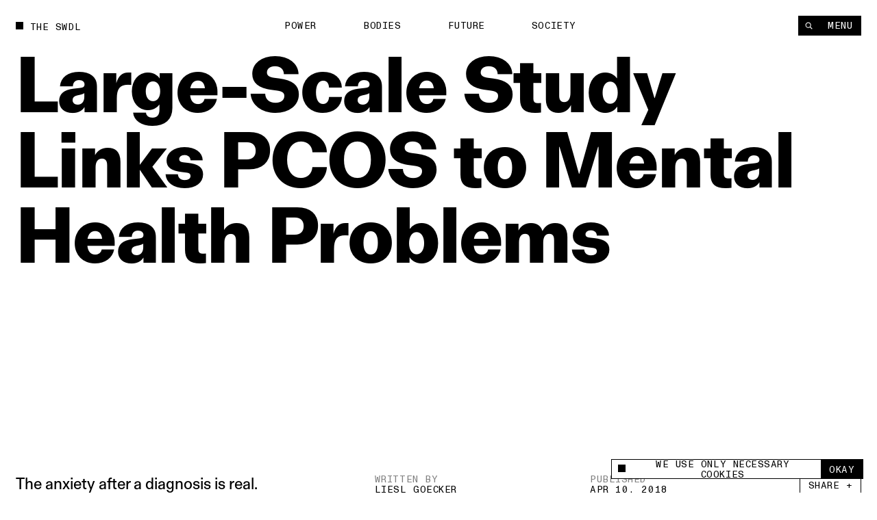

--- FILE ---
content_type: text/html; charset=utf-8
request_url: https://www.theswaddle.com/large-scale-study-links-pcos-to-mental-health-problems
body_size: 16108
content:
<!DOCTYPE html><html lang="en" style="overflow-y:scroll !important" class="__variable_d3f0c0 __variable_139e25"><head><meta charSet="utf-8"/><meta name="viewport" content="width=device-width"/><title>Large‑Scale Study Links PCOS to Mental Health Problems | The Swaddle</title><meta property="og:site_name"/><meta name="twitter:site"/><meta name="google-site-verification" content="Yz4CVFnLsEq5gYxC6nI9hw6wPGVuEIn9Hh_Tx01OtLQ"/><meta name="facebook-domain-verification" content="2jci4bhnq5nc99njsee7viw3n7203s"/><meta property="og:url" content="https://www.theswaddle.com/large-scale-study-links-pcos-to-mental-health-problems"/><meta property="title" content="Large‑Scale Study Links PCOS to Mental Health Problems"/><meta property="og:title" content="Large‑Scale Study Links PCOS to Mental Health Problems"/><meta name="twitter:title" content="Large‑Scale Study Links PCOS to Mental Health Problems"/><meta name="description" content="The anxiety after a diagnosis is real."/><meta name="og:description" content="The anxiety after a diagnosis is real."/><meta name="twitter:description" content="The anxiety after a diagnosis is real."/><meta property="og:image" content="https://cdn.sanity.io/images/68lp9qid/production/1b9d3f5def95ad15cd00e684e786c17d04d7961d-1200x630.jpg?w=1200&amp;h=630"/><meta property="og:image:width" content="1200"/><meta property="og:image:height" content="630"/><meta name="twitter:image" content="https://cdn.sanity.io/images/68lp9qid/production/1b9d3f5def95ad15cd00e684e786c17d04d7961d-1200x630.jpg?w=1200&amp;h=630"/><meta name="twitter:image:src" content="https://cdn.sanity.io/images/68lp9qid/production/1b9d3f5def95ad15cd00e684e786c17d04d7961d-1200x630.jpg?w=1200&amp;h=630"/><meta name="twitter:image:tile_image:src" content="https://cdn.sanity.io/images/68lp9qid/production/1b9d3f5def95ad15cd00e684e786c17d04d7961d-1200x630.jpg?w=1200&amp;h=630"/><meta name="twitter:label1" content="Written by"/><meta name="twitter:data1" content="Liesl Goecker"/><meta name="twitter:label2" content="Est. reading time"/><meta name="twitter:data2" content="3 Minutes"/><meta name="twitter:card" content="summary_large_image"/><link rel="canonical" href="https://www.theswaddle.com/large-scale-study-links-pcos-to-mental-health-problems"/><link rel="apple-touch-icon" sizes="180x180" href="/apple-touch-icon.png"/><link rel="icon" type="image/png" sizes="32x32" href="/favicon-32x32.png"/><link rel="icon" type="image/png" sizes="16x16" href="/favicon-16x16.png"/><link rel="manifest" href="/site.webmanifest"/><meta name="msapplication-TileColor" content="#da532c"/><meta name="theme-color" content="#000"/><meta name="next-head-count" content="32"/><script>
            /**
            * ░██░    ▓█░  █▓    ░▓███▓░   ▒█▒    ▓█▒ ████████░   ▓█▒   ░▓█▒    ░████▓░░
            * ░███░   ██░  ██  ░▓█▓░░░██▓░ ▓█▓    ▓█▒ ░░░██░░░░   ▓█▒   ▓███░   ▒█▒░░▒██░
            * ░██▓█▓░ ██░  ██  ▓█░         ▓█▓▒▒▒▒▓█▒    ██       ▓█▒  ▒█▓░██░  ▒█░ ░░██░
            * ░██ ▒██░██░  ██  ▓█░ ░▓████░ ▓██▓▓▓▓██▒    ██       ▓█▒ ░██░ ▒█▓░ ▒█████▒░
            * ░▒▒  ░▒▓▒▒░  ▓▒  ░▒▒    ░▒▒░ ▒▓▒    ▒▓░    ▒▓  ▒▓▒░░▒▒░ ▒▓▓▓▓▓▓▓░ ░▒░ ░▒▒░
            * Site by https://nightjar.co 🥰
            * Get in touch: hello@nightjar.co
            **/
          </script><link rel="apple-touch-icon" sizes="180x180" href="/apple-touch-icon.png"/><link rel="manifest" href="/site.webmanifest"/><meta name="msapplication-TileColor" content="#ffc40d"/><meta name="theme-color" content="#ffffff"/><meta name="viewport" content="width=device-width, initial-scale=1, maximum-scale=1"/><link rel="preload" href="/_next/static/media/69e352460cfcef37-s.p.woff2" as="font" type="font/woff2" crossorigin="anonymous" data-next-font="size-adjust"/><link rel="preload" href="/_next/static/media/a47ab025de1ddd86-s.p.woff2" as="font" type="font/woff2" crossorigin="anonymous" data-next-font="size-adjust"/><link rel="preload" href="/_next/static/media/7f05c632042dc15e-s.p.woff2" as="font" type="font/woff2" crossorigin="anonymous" data-next-font="size-adjust"/><link rel="preload" href="/_next/static/media/0fa19a1f6f646d88-s.p.woff2" as="font" type="font/woff2" crossorigin="anonymous" data-next-font="size-adjust"/><link rel="preload" href="/_next/static/media/54d77394cd44c2bf-s.p.woff2" as="font" type="font/woff2" crossorigin="anonymous" data-next-font="size-adjust"/><link rel="preload" href="/_next/static/css/a8f20230ae3f4277.css" as="style"/><link rel="stylesheet" href="/_next/static/css/a8f20230ae3f4277.css" data-n-g=""/><noscript data-n-css=""></noscript><script defer="" nomodule="" src="/_next/static/chunks/polyfills-c67a75d1b6f99dc8.js"></script><script src="/_next/static/chunks/webpack-84aeca09f4fc47c2.js" defer=""></script><script src="/_next/static/chunks/framework-2c79e2a64abdb08b.js" defer=""></script><script src="/_next/static/chunks/main-02a20abbe867f7c3.js" defer=""></script><script src="/_next/static/chunks/pages/_app-160a8e1190b42998.js" defer=""></script><script src="/_next/static/chunks/94726e6d-9c6c54111a6b089f.js" defer=""></script><script src="/_next/static/chunks/151-482bd7cac4e8660c.js" defer=""></script><script src="/_next/static/chunks/970-7e76b5f3fce6a13a.js" defer=""></script><script src="/_next/static/chunks/989-436e11c54e5cf25a.js" defer=""></script><script src="/_next/static/chunks/pages/%5B%5B...slug%5D%5D-5f69f1c9112fff99.js" defer=""></script><script src="/_next/static/PokFy-zEZYLNJVdvR-2K1/_buildManifest.js" defer=""></script><script src="/_next/static/PokFy-zEZYLNJVdvR-2K1/_ssgManifest.js" defer=""></script></head><body><script>
              history.scrollRestoration = "manual";

              if('virtualKeyboard' in navigator) {
                navigator.virtualKeyboard.overlaysContent = true;
              }
              
              var scrollbarWidth = window.innerWidth - document.documentElement.clientWidth;
              document.documentElement.style.setProperty (
                '--scrollbarWidth',
                scrollbarWidth + 'px'
              );
              function calculateVh() {
                var vh = window.innerHeight * 0.01;
                document.documentElement.style.setProperty('--vh', vh + 'px');
              }
              calculateVh();
              window.addEventListener('orientationchange', calculateVh);
              </script><div id="__next"><main id="main" class="__variable_d3f0c0 __variable_139e25"><div id="cursor" class="z-cursor pointer-events-none fixed top-0 left-0"></div><div class="text-black px-4 py-4 bg-yellow z-cursor flex flex-col gap-4 absolute opacity-0"><span class="font-mono uppercase leading-[1.125] text-[1.2rem] tracking-[0.04em]">share</span><div class="flex gap-[3.2rem] items-center"><a target="_blank" rel="noopener noreferrer nofollow" class="hover:opacity-50 transition-opacity ease-out-expo" href="https://twitter.com/intent/tweet?text=undefined%0D%0A%0D%0Aundefined"><svg width="15" height="12" viewBox="0 0 15 12" fill="none" xmlns="http://www.w3.org/2000/svg"><path fill-rule="evenodd" clip-rule="evenodd" d="M4.7174 12C10.378 12 13.4736 7.38368 13.4736 3.38079C13.4736 3.2496 13.4708 3.11903 13.4648 2.98916C14.0656 2.56159 14.5879 2.02809 15 1.42063C14.4486 1.66171 13.8552 1.82426 13.2327 1.89752C13.868 1.52254 14.3558 0.929094 14.5859 0.221734C13.9912 0.568754 13.3328 0.821149 12.6319 0.957054C12.0703 0.368257 11.2705 0 10.3854 0C8.68577 0 7.30755 1.35666 7.30755 3.02912C7.30755 3.26688 7.33455 3.49804 7.3874 3.71983C4.82974 3.59329 2.56168 2.38774 1.04406 0.554805C0.779489 1.00236 0.627255 1.52254 0.627255 2.07735C0.627255 3.1284 1.17057 4.05617 1.99672 4.59891C1.49196 4.58364 1.01764 4.44711 0.602872 4.21997C0.60217 4.2326 0.60217 4.24536 0.60217 4.25862C0.60217 5.72593 1.66315 6.95077 3.07117 7.22855C2.81272 7.29773 2.54068 7.33511 2.25996 7.33511C2.0617 7.33511 1.86887 7.31576 1.6814 7.28045C2.07319 8.48399 3.20923 9.35981 4.55636 9.3845C3.50291 10.1971 2.17602 10.6813 0.73417 10.6813C0.485808 10.6813 0.240894 10.6673 0 10.6393C1.36206 11.4985 2.97919 12 4.7174 12Z" fill="currentColor"></path></svg></a><a target="_blank" rel="noopener noreferrer nofollow" class="hover:opacity-50 transition-opacity ease-out-expo" href="https://www.linkedin.com/sharing/share-offsite/?url=undefined"><svg width="21" height="20" viewBox="0 0 21 20" fill="none" xmlns="http://www.w3.org/2000/svg"><path d="M5.1124 5.9975C6.11939 5.9975 6.93573 5.18116 6.93573 4.17416C6.93573 3.16716 6.11939 2.35083 5.1124 2.35083C4.1054 2.35083 3.28906 3.16716 3.28906 4.17416C3.28906 5.18116 4.1054 5.9975 5.1124 5.9975Z" fill="currentColor"></path><path d="M8.6574 7.37915V17.495H11.7982V12.4925C11.7982 11.1725 12.0466 9.89415 13.6832 9.89415C15.2974 9.89415 15.3174 11.4033 15.3174 12.5758V17.4958H18.4599V11.9483C18.4599 9.22332 17.8732 7.12915 14.6882 7.12915C13.1591 7.12915 12.1341 7.96832 11.7149 8.76248H11.6724V7.37915H8.6574ZM3.53906 7.37915H6.6849V17.495H3.53906V7.37915Z" fill="currentColor"></path></svg></a><a target="_blank" rel="noopener noreferrer nofollow" class="hover:opacity-50 transition-opacity ease-out-expo" href="mailto:?body=undefined%0D%0A%0D%0Aundefined"><svg width="21" height="20" viewBox="0 0 21 20" fill="none" xmlns="http://www.w3.org/2000/svg"><path d="M17.3621 7.79963L10.9616 11.8L4.56107 7.79963V6.1995L10.9616 10.1998L17.3621 6.1995V7.79963ZM17.3621 4.59937H4.56107C3.673 4.59937 2.96094 5.31142 2.96094 6.1995V15.8003C2.96094 16.2247 3.12952 16.6317 3.4296 16.9317C3.72969 17.2318 4.13669 17.4004 4.56107 17.4004H17.3621C17.7865 17.4004 18.1935 17.2318 18.4936 16.9317C18.7937 16.6317 18.9622 16.2247 18.9622 15.8003V6.1995C18.9622 5.77511 18.7937 5.36812 18.4936 5.06803C18.1935 4.76795 17.7865 4.59937 17.3621 4.59937Z" fill="currentColor"></path></svg></a><button class="hover:opacity-50 transition-opacity ease-out-expo"><svg width="16" height="16" viewBox="0 0 16 16" fill="none" xmlns="http://www.w3.org/2000/svg"><path d="M9.35581 8.03504C8.84387 7.52331 8.14966 7.23584 7.42581 7.23584C6.70197 7.23584 6.00775 7.52331 5.49581 8.03504L3.56519 9.96504C3.05324 10.477 2.76563 11.1713 2.76562 11.8953C2.76563 12.6194 3.05324 13.3137 3.56519 13.8257C4.07714 14.3376 4.77149 14.6252 5.4955 14.6252C6.21951 14.6252 6.91386 14.3376 7.42581 13.8257L8.39081 12.8607" stroke="currentColor" stroke-width="1.5" stroke-linecap="round" stroke-linejoin="round"></path><path d="M7.42969 9.96494C7.94163 10.4767 8.63584 10.7641 9.35969 10.7641C10.0835 10.7641 10.7777 10.4767 11.2897 9.96494L13.2203 8.03494C13.7323 7.52299 14.0199 6.82864 14.0199 6.10463C14.0199 5.38062 13.7323 4.68627 13.2203 4.17432C12.7084 3.66237 12.014 3.37476 11.29 3.37476C10.566 3.37476 9.87164 3.66237 9.35969 4.17432L8.39469 5.13932" stroke="currentColor" stroke-width="1.5" stroke-linecap="round" stroke-linejoin="round"></path></svg></button></div></div><div class="fixed bottom-0 left-0 w-full z-podcastPlayer h-[52px] bg-black translate-y-full"></div><header class="w-auto px-8 md:px-6 mx-auto z-floating-menu flex justify-between fixed pt-8 items-center md:pt-6 left-0 right-0 pointer-events-none"><div class="flex"><a style="opacity:0" class="mr-8 expand-hitbox text-black" href="/"><div><div class="inline-flex relative self-start transition-opacity duration-[2000ms] ease-out-expo max-w-full items-center whitespace-pre font-mono uppercase leading-[1.125] text-[1.2rem] tracking-[0.04em]"><div class="absolute w-[0.8em] h-[0.8em] bg-current mt-[-0.1em] pointer-events-none transition-colors"></div><span class="pl-[1.8rem] truncate">The Swdl</span></div></div></a><div id="stickyLeftMenu" style="opacity:0"></div></div><div class="absolute left-1/2 -translate-x-1/2"><ul class="flex md:hidden"><li class="js-submenu-item overflow-hidden relative font-mono uppercase leading-[1.125] text-[1.2rem] tracking-[0.04em]" style="opacity:0"><a class="mr-16 hover:opacity-50 pl-[1.6em] text-black [&amp;.is-active]:before:-translate-y-0 hover:before:-translate-y-0  before:transition-transform before:duration-500 before:ease-out-expo before:bg-current before:w-[0.8em] before:h-[0.8em] before:absolute before:left-0 before:top-[0.1em] before:-translate-y-[calc(100%+0.2em)]" href="/category/power">Power</a></li><li class="js-submenu-item overflow-hidden relative font-mono uppercase leading-[1.125] text-[1.2rem] tracking-[0.04em]" style="opacity:0"><a class="mr-16 hover:opacity-50 pl-[1.6em] text-black [&amp;.is-active]:before:-translate-y-0 hover:before:-translate-y-0  before:transition-transform before:duration-500 before:ease-out-expo before:bg-current before:w-[0.8em] before:h-[0.8em] before:absolute before:left-0 before:top-[0.1em] before:-translate-y-[calc(100%+0.2em)]" href="/category/bodies">Bodies</a></li><li class="js-submenu-item overflow-hidden relative font-mono uppercase leading-[1.125] text-[1.2rem] tracking-[0.04em]" style="opacity:0"><a class="mr-16 hover:opacity-50 pl-[1.6em] text-black [&amp;.is-active]:before:-translate-y-0 hover:before:-translate-y-0  before:transition-transform before:duration-500 before:ease-out-expo before:bg-current before:w-[0.8em] before:h-[0.8em] before:absolute before:left-0 before:top-[0.1em] before:-translate-y-[calc(100%+0.2em)]" href="/category/future">Future</a></li><li class="js-submenu-item overflow-hidden relative font-mono uppercase leading-[1.125] text-[1.2rem] tracking-[0.04em]" style="opacity:0"><a class="mr-16 hover:opacity-50 pl-[1.6em] text-black [&amp;.is-active]:before:-translate-y-0 hover:before:-translate-y-0  before:transition-transform before:duration-500 before:ease-out-expo before:bg-current before:w-[0.8em] before:h-[0.8em] before:absolute before:left-0 before:top-[0.1em] before:-translate-y-[calc(100%+0.2em)]" href="/category/society">Society</a></li></ul></div><div class="pointer-events-auto"><nav class=" top-8 right-8 flex gap-[1px] z-floating-menu md:top-6 md:right-6"><button class="font-mono uppercase leading-[1.125] text-[1.2rem] tracking-[0.04em] inline-flex justify-center border-current cursor-pointer transition-colors ease-out-expo border border-foreground py-2 px-4 text-background bg-foreground hover:bg-background hover:text-foreground hover:border-foreground items-center px-3 relative expand-hitbox after:!right-0" aria-label="Search" style="opacity:0"><svg width="1rem" height="1rem" viewBox="0 0 10 10" fill="none" xmlns="http://www.w3.org/2000/svg"><path d="M4.25023 7.50047C6.04529 7.50047 7.50047 6.04529 7.50047 4.25023C7.50047 2.45518 6.04529 1 4.25023 1C2.45518 1 1 2.45518 1 4.25023C1 6.04529 2.45518 7.50047 4.25023 7.50047Z" stroke="currentColor" stroke-width="1.00007" stroke-linecap="round" stroke-linejoin="round"></path><path d="M9.00133 9.00133L6.82617 6.82617" stroke="currentColor" stroke-width="1.00007" stroke-linecap="square" stroke-linejoin="round"></path></svg></button><button class="font-mono uppercase leading-[1.125] text-[1.2rem] tracking-[0.04em] inline-flex justify-center border-current cursor-pointer transition-colors ease-out-expo border border-foreground py-2 px-4 text-background bg-foreground hover:bg-background hover:text-foreground hover:border-foreground md:px-5 relative expand-hitbox after:!left-0" style="opacity:0">Menu</button></nav></div></header><div class="fixed inset-0 z-menu -translate-y-full overscroll-contain w-[calc(74.99vw-1.5rem)] md:w-full left-[unset] right-0 translate-y-0 upMd:translate-x-full md:-translate-y-full text-white bg-black overflow-hidden"><div class="overflow-auto h-full absolute inset-0 z-menu-content md:block"><div data-lenis-prevent="true" class="h-full"><nav class="w-full px-8 md:px-6 mx-auto flex-grow h-full flex flex-col"><a class="pt-8 md:pt-6 mb-10 md:5 block w-fit" href="/"><div class=""><div class="inline-flex relative self-start transition-opacity duration-[2000ms] ease-out-expo max-w-full items-center whitespace-pre font-mono uppercase leading-[1.125] text-[1.2rem] tracking-[0.04em]"><div class="absolute w-[0.8em] h-[0.8em] bg-current mt-[-0.1em] pointer-events-none transition-colors" style="transition:none"></div><span class="pl-[1.8rem] truncate"><span class="font-mono uppercase leading-[1.125] text-[1.2rem] tracking-[0.04em]">The Swdl</span></span></div></div></a><div class="flex flex-col ml-[-0.3rem] md:min-h-0 pb-8"><ul class="[&amp;:not(:first-child)]:mt-16"><li class="font-bold text-[5.2rem] leading-none md:text-[4.2rem] relative overflow-hidden z-floating-menu"><a aria-label="Power" class="inline-block pb-[0.1em] mb-[-0.1em] transition-opacity duration-300 ease-out-expo" href="/category/power">Power</a></li><li class="font-bold text-[5.2rem] leading-none md:text-[4.2rem] relative overflow-hidden z-floating-menu"><a aria-label="Bodies" class="inline-block pb-[0.1em] mb-[-0.1em] transition-opacity duration-300 ease-out-expo" href="/category/bodies">Bodies</a></li><li class="font-bold text-[5.2rem] leading-none md:text-[4.2rem] relative overflow-hidden z-floating-menu"><a aria-label="Future" class="inline-block pb-[0.1em] mb-[-0.1em] transition-opacity duration-300 ease-out-expo" href="/category/future">Future</a></li><li class="font-bold text-[5.2rem] leading-none md:text-[4.2rem] relative overflow-hidden z-floating-menu"><a aria-label="Society" class="inline-block pb-[0.1em] mb-[-0.1em] transition-opacity duration-300 ease-out-expo" href="/category/society">Society</a></li></ul><ul class="[&amp;:not(:first-child)]:mt-16"><li class="font-bold text-[5.2rem] leading-none md:text-[4.2rem] relative overflow-hidden z-floating-menu"><a aria-label="Podcasts" class="inline-block pb-[0.1em] mb-[-0.1em] transition-opacity duration-300 ease-out-expo" href="/podcast-series">Podcasts</a></li><li class="font-bold text-[5.2rem] leading-none md:text-[4.2rem] relative overflow-hidden z-floating-menu"><a aria-label="Films" class="inline-block pb-[0.1em] mb-[-0.1em] transition-opacity duration-300 ease-out-expo" href="/films">Films</a></li></ul><ul class="[&amp;:not(:first-child)]:mt-16"><li class="font-bold text-[5.2rem] leading-none md:text-[4.2rem] relative overflow-hidden z-floating-menu"><a aria-label="In Perspective" class="inline-block pb-[0.1em] mb-[-0.1em] transition-opacity duration-300 ease-out-expo" href="/in-perspective">In Perspective</a></li></ul></div><div class="grid grid-cols-12 md:grid-cols-4 gap-8 pb-8 flex-grow items-end"><ul class="col-span-2"><li class="relative overflow-hidden z-floating-menu"><a aria-label="About us" class="inline-block pb-[0.1em] mb-[-0.1em] transition-opacity duration-300 ease-out-expo" href="/about"><span class="font-mono uppercase leading-[1.125] text-[1.2rem] tracking-[0.04em]">About us</span></a></li><li class="relative overflow-hidden z-floating-menu"><a aria-label="TS Media Kit" class="inline-block pb-[0.1em] mb-[-0.1em] transition-opacity duration-300 ease-out-expo" href="/ts-media"><span class="font-mono uppercase leading-[1.125] text-[1.2rem] tracking-[0.04em]">TS Media Kit</span></a></li><li class="relative overflow-hidden z-floating-menu"><a aria-label="Contact" class="inline-block pb-[0.1em] mb-[-0.1em] transition-opacity duration-300 ease-out-expo" href="/contact"><span class="font-mono uppercase leading-[1.125] text-[1.2rem] tracking-[0.04em]">Contact</span></a></li></ul><ul class="upMd:col-span-2"><li class="relative overflow-hidden z-floating-menu"><a href="https://www.instagram.com/theswaddle/" target="_blank" rel="noreferrer noopener " aria-label="Instagram" class="inline-block pb-[0.1em] mb-[-0.1em] transition-opacity duration-300 ease-out-expo"><span class="font-mono uppercase leading-[1.125] text-[1.2rem] tracking-[0.04em]">Instagram</span></a></li><li class="relative overflow-hidden z-floating-menu"><a href="https://www.youtube.com/c/theswaddletv" target="_blank" rel="noreferrer noopener " aria-label="YouTube" class="inline-block pb-[0.1em] mb-[-0.1em] transition-opacity duration-300 ease-out-expo"><span class="font-mono uppercase leading-[1.125] text-[1.2rem] tracking-[0.04em]">YouTube</span></a></li></ul></div><div class="absolute inset-0 overflow-hidden pointer-events-none md:!hidden"></div></nav></div></div></div><button class="fixed inset-0 bg-transparent z-menuShadow hidden"></button><div class="fixed w-[32rem] md:w-[32rem] bg-white flex items-center font-mono z-cookie bottom-7 right-7" style="opacity:0"><div class="absolute w-[32rem] md:w-full bottom-full bg-white font-sans text-center text-14 overflow-hidden -z-10" style="height:0"><div class="border border-black border-b-0 p-[1rem] text-left leading-[17px]">This site uses cookies to measure and improve your experience. </div></div><div class="border border-black w-full flex h-[2.5rem]"><button class="flex flex-1 px-3 items-center"><span class="flex items-center font-mono uppercase leading-[1.125] text-[1.2rem] tracking-[0.04em]"><div class="w-[0.8em] h-[0.8em] bg-current mt-[-0.1em] pointer-events-none transition-colors mr-[8px]"></div>We use only necessary cookies</span></button><button class="expand-hitbox bg-black text-white px-[1rem] hover:bg-white hover:text-black border-l border-black"><span class="font-mono uppercase leading-[1.125] text-[1.2rem] tracking-[0.04em]">okay</span></button></div></div><div class="search-overlay fixed inset-0 z-overlay overflow-hidden translate-y-full invisible bg-background text-foreground background-color-provider"><div class="h-full absolute inset-0"><div class="overflow-auto h-full absolute inset-0"><div data-lenis-prevent="true"><div class="scroll-content"><section class="w-auto mb-20 md:mb-16 px-8 md:px-6 mx-auto pt-[36rem] md:pt-[18rem]"><section class="w-auto grid grid-cols-12 md:grid-cols-4 gap-8 items-center py-4 bg-background relative z-1 md:flex md:flex-col-reverse md:items-start"></section><div class=""></div></section></div></div></div><div class="header absolute top-0 left-0 w-screen-without-scrollbar bg-background z-1"><div class="relative px-8 pt-8 md:px-6"><div class=""><div class="inline-flex relative self-start transition-opacity duration-[2000ms] ease-out-expo max-w-full items-center whitespace-pre font-mono uppercase leading-[1.125] text-[1.2rem] tracking-[0.04em]"><div class="absolute w-[0.8em] h-[0.8em] bg-current mt-[-0.1em] pointer-events-none transition-colors"></div><span class="pl-[1.8rem] truncate">Type to begin searching</span></div></div><form class="w-full"><div class="w-full relative border-b"><label for="search" class="sr-only">Search</label><input type="text" id="search" spellcheck="false" autoComplete="off" class="font-bold w-full text-[7.2rem] h-[8.2rem] bg-background placeholder-foreground !outline-none md:text-[3.6rem] md:h-[5.2rem]" value=""/><button type="button" class="absolute right-0 bottom-6 hover:opacity-50 md:hidden"><span class="font-mono uppercase leading-[1.125] text-[1.2rem] tracking-[0.04em]">Clear</span></button></div></form></div></div><button class="font-mono uppercase leading-[1.125] text-[1.2rem] tracking-[0.04em] inline-flex justify-center border-current cursor-pointer transition-colors ease-out-expo border-foreground py-2 px-4 text-background bg-foreground hover:bg-background hover:text-foreground hover:border-foreground expand-hitbox z-1 absolute top-[1.3rem] md:top-[1.9rem] right-[calc(2rem+var(--scrollbarWidth))]" aria-label="close">Close</button></div></div><div class="search-overlay fixed inset-0 z-overlay overflow-hidden translate-y-full invisible bg-background text-foreground background-color-provider"><div class="h-full absolute inset-0"><div class="overflow-auto h-full absolute inset-0"><div data-lenis-prevent="true"><div class="scroll-content"><section class="w-auto mb-20 md:mb-16 px-8 md:px-6 mx-auto pt-[36rem] md:pt-[18rem]"><section class="w-auto grid grid-cols-12 md:grid-cols-4 gap-8 items-center py-4 bg-background relative z-1 md:flex md:flex-col-reverse md:items-start"></section><div class=""></div></section></div></div></div><div class="header absolute top-0 left-0 w-screen-without-scrollbar bg-background z-1"><div class="relative px-8 pt-8 md:px-6"><div class=""><div class="inline-flex relative self-start transition-opacity duration-[2000ms] ease-out-expo max-w-full items-center whitespace-pre font-mono uppercase leading-[1.125] text-[1.2rem] tracking-[0.04em]"><div class="absolute w-[0.8em] h-[0.8em] bg-current mt-[-0.1em] pointer-events-none transition-colors"></div><span class="pl-[1.8rem] truncate">Type to begin searching</span></div></div><form class="w-full"><div class="w-full relative border-b"><label for="search-perspective" class="sr-only">Search</label><input type="text" id="search-perspective" spellcheck="false" autoComplete="off" class="font-bold w-full text-[7.2rem] h-[8.2rem] bg-background placeholder-foreground !outline-none md:text-[3.6rem] md:h-[5.2rem]" value=""/><button type="button" class="absolute right-0 bottom-6 hover:opacity-50 md:hidden"><span class="font-mono uppercase leading-[1.125] text-[1.2rem] tracking-[0.04em]">Clear</span></button></div></form></div></div><button class="font-mono uppercase leading-[1.125] text-[1.2rem] tracking-[0.04em] inline-flex justify-center border-current cursor-pointer transition-colors ease-out-expo border-foreground py-2 px-4 text-background bg-foreground hover:bg-background hover:text-foreground hover:border-foreground expand-hitbox z-1 absolute top-[1.3rem] md:top-[1.9rem] right-[calc(2rem+var(--scrollbarWidth))]" aria-label="close">Close</button></div></div><div id="dialog" class="dialog fixed left-0 right-0 top-0 translate-y-static-screen z-dialog"><div></div></div><div id="page-wrapper"><div id="page-content" class="z-pageContent relative overflow-hidden bg-background"><div class="bg-white"><div><div class="bg-background text-foreground color-changer" style="--background:#ffffff;--foreground:#000"><div class="relative overflow-hidden"><div class="w-auto px-8 md:px-6 mx-auto page-title !w-full mb-[25.6rem] md:mb-[13.2rem] pt-8 md:pt-6"><div class=""><h1 class="pt-16 font-body  text-[9.6rem] md:text-[4.4rem] tracking-[-0.02em] leading-[1em] md:leading-[1] font-bold"><div class="pre-splittext opacity-0 [&amp;_.split-line]:overflow-hidden [&amp;_.split-line]:pb-[0.12em] [&amp;_.split-line]:mb-[-0.12em]">Large‑Scale Study Links PCOS to Mental Health Problems</div></h1></div></div><section class="w-auto grid grid-cols-12 md:grid-cols-4 gap-8 px-8 md:px-6 mx-auto px-8 pb-8 w-full gap-y-20"><p class="js-fade-in col-start-1 col-span-3 lg:col-span-4 md:col-span-full font-body  text-[2rem] leading-[1.25] md:text-[1.6rem]" style="opacity:0">The anxiety after a diagnosis is real.</p><div class="js-fade-in self-end col-start-7 col-span-2 md:col-start-1 lg:col-start-6 font-mono uppercase leading-[1.125] text-[1.2rem] tracking-[0.04em]" style="opacity:0"><div class="opacity-50">written by</div><a class="" href="/author/lieslgoecker">Liesl Goecker</a></div><div class="js-fade-in col-start-9 self-end col-span-2 md:col-start-3 font-mono uppercase leading-[1.125] text-[1.2rem] tracking-[0.04em]" style="opacity:0"><div class="opacity-50">published</div><div>Apr 10, 2018</div></div><div class="share-button relative md:bg-white md:text-black js-fade-in col-span-2 flex self-end justify-end col-start-11 z-1 md:fixed md:bottom-6 md:right-6 md:[transition:transform_300ms,opacity_300ms] md:ease-out-expo md:!-translate-y-[calc(-100%-2rem)] md:!opacity-0"><div class="text-black z-cursor  opacity-0 absolute bottom-[calc(100%+0.2rem)]"><div class="flex flex-col gap-[0.2rem] items-end"><a href="https://www.twitter.com/share?url=null" target="_blank" rel="noreferrer noopener " class="font-mono uppercase leading-[1.125] text-[1.2rem] tracking-[0.04em] inline-flex justify-center border-current cursor-pointer transition-colors ease-out-expo border border-foreground py-2 px-4 text-background bg-foreground hover:bg-background hover:text-foreground hover:border-foreground whitespace-pre">X</a><a class="font-mono uppercase leading-[1.125] text-[1.2rem] tracking-[0.04em] inline-flex justify-center border-current cursor-pointer transition-colors ease-out-expo border border-foreground py-2 px-4 text-background bg-foreground hover:bg-background hover:text-foreground hover:border-foreground whitespace-pre" href="whatsapp://send%3Ftext=null">Whatsapp</a><a href="https://www.linkedin.com/sharing/share-offsite/?url=null" target="_blank" rel="noreferrer noopener " class="font-mono uppercase leading-[1.125] text-[1.2rem] tracking-[0.04em] inline-flex justify-center border-current cursor-pointer transition-colors ease-out-expo border border-foreground py-2 px-4 text-background bg-foreground hover:bg-background hover:text-foreground hover:border-foreground whitespace-pre">LinkedIn</a><button class="font-mono uppercase leading-[1.125] text-[1.2rem] tracking-[0.04em] inline-flex justify-center border-current cursor-pointer transition-colors ease-out-expo border border-foreground py-2 px-4 text-background bg-foreground hover:bg-background hover:text-foreground hover:border-foreground whitespace-pre">Link</button></div></div><button class="font-mono uppercase leading-[1.125] text-[1.2rem] tracking-[0.04em] inline-flex justify-center border-current cursor-pointer transition-colors ease-out-expo border border-foreground py-2 px-4 text-foreground bg-background hover:bg-foreground hover:text-background hover:border-foreground share-btn whitespace-pre" aria-label="Share +">Share +</button></div></section><div class="relative w-full mb-2 overflow-hidden"><div class="relative res-image w-full block overflow-hidden" style="background-color:#062370"><div class="block md:hidden" style="padding-top:66.66666666666667%"></div><div class="hidden md:block" style="padding-top:66.66666666666667%"></div><picture><source media="(max-width: 767px)" srcSet="https://cdn.sanity.io/images/68lp9qid/production/1b9d3f5def95ad15cd00e684e786c17d04d7961d-1200x630.jpg/Ovarian-cysts-1.jpg?rect=127,0,946,630&amp;w=320&amp;h=213&amp;fit=min&amp;auto=format 320w,https://cdn.sanity.io/images/68lp9qid/production/1b9d3f5def95ad15cd00e684e786c17d04d7961d-1200x630.jpg/Ovarian-cysts-1.jpg?rect=128,0,945,630&amp;w=420&amp;h=280&amp;fit=min&amp;auto=format 420w,https://cdn.sanity.io/images/68lp9qid/production/1b9d3f5def95ad15cd00e684e786c17d04d7961d-1200x630.jpg/Ovarian-cysts-1.jpg?rect=128,0,944,630&amp;w=640&amp;h=427&amp;fit=min&amp;auto=format 640w,https://cdn.sanity.io/images/68lp9qid/production/1b9d3f5def95ad15cd00e684e786c17d04d7961d-1200x630.jpg/Ovarian-cysts-1.jpg?rect=128,0,945,630&amp;w=1024&amp;h=683&amp;fit=min&amp;auto=format 1024w" sizes="100vw"/><source media="(min-width: 768px)" srcSet="https://cdn.sanity.io/images/68lp9qid/production/1b9d3f5def95ad15cd00e684e786c17d04d7961d-1200x630.jpg/Ovarian-cysts-1.jpg?rect=127,0,946,630&amp;w=320&amp;h=213&amp;fit=min&amp;auto=format 320w,https://cdn.sanity.io/images/68lp9qid/production/1b9d3f5def95ad15cd00e684e786c17d04d7961d-1200x630.jpg/Ovarian-cysts-1.jpg?rect=128,0,945,630&amp;w=420&amp;h=280&amp;fit=min&amp;auto=format 420w,https://cdn.sanity.io/images/68lp9qid/production/1b9d3f5def95ad15cd00e684e786c17d04d7961d-1200x630.jpg/Ovarian-cysts-1.jpg?rect=128,0,944,630&amp;w=640&amp;h=427&amp;fit=min&amp;auto=format 640w,https://cdn.sanity.io/images/68lp9qid/production/1b9d3f5def95ad15cd00e684e786c17d04d7961d-1200x630.jpg/Ovarian-cysts-1.jpg?rect=128,0,945,630&amp;w=1024&amp;h=683&amp;fit=min&amp;auto=format 1024w,https://cdn.sanity.io/images/68lp9qid/production/1b9d3f5def95ad15cd00e684e786c17d04d7961d-1200x630.jpg/Ovarian-cysts-1.jpg?rect=128,0,945,630&amp;w=1200&amp;h=800&amp;fit=min&amp;auto=format 1200w" sizes="100vw"/><img sizes="100vw" alt="pcos and mental health" src="https://cdn.sanity.io/images/68lp9qid/production/1b9d3f5def95ad15cd00e684e786c17d04d7961d-1200x630.jpg/Ovarian-cysts-1.jpg?rect=127,0,946,630&amp;w=320&amp;h=213&amp;fit=min&amp;auto=format" loading="lazy" class="opacity-0 absolute w-full h-full inset-0 object-cover" style="object-position:50% 50%"/></picture></div></div></div><div class="bg-background text-foreground color-changer" style="--background:#ffffff;--foreground:#000"><div class="rich-text-slice share-tooltip pt-16 p pb-52"><div class="text-24 md:text-18 leading-[1.25] [&amp;&gt;.rich-content-inner&gt;*:not(.rich-content-full-width)]:col-start-4 [&amp;&gt;.rich-content-inner&gt;*:not(.rich-content-full-width)]:col-end-10 [&amp;&gt;.rich-content-inner&gt;*:not(.rich-content-full-width)]:lg:col-start-3 [&amp;&gt;.rich-content-inner&gt;*:not(.rich-content-full-width)]:lg:col-end-11 [&amp;&gt;.rich-content-inner&gt;*:not(.rich-content-full-width)]:md:col-start-1 [&amp;&gt;.rich-content-inner&gt;*:not(.rich-content-full-width)]:md:col-span-full [&amp;&gt;.rich-content-inner&gt;.rich-content-full-width]:col-span-full [&amp;&gt;.rich-content-inner&gt;p+p]:mt-[1.5em] [&amp;&gt;.rich-content-inner&gt;:not(.rich-content-slice)+.rich-content-slice]:mt-[10rem] [&amp;&gt;.rich-content-inner&gt;.rich-content-slice+:not(.rich-content-slide)]:mt-[10rem]  [&amp;_h1]:text-[7.2rem] md:[&amp;_h1]:text-[4.4rem] [&amp;_h1]:tracking-[-0.02rem] [&amp;_h2]:text-[6.4rem] md:[&amp;_h2]:text-[4rem] [&amp;_h3]:text-[5.2rem] md:[&amp;_h3]:text-[3.2rem] [&amp;_h1]:tracking-[-0.02rem] [&amp;_h4]:text-[3.2rem] md:[&amp;_h4]:text-[2.4rem] [&amp;_h5]:text-[2.4rem] md:[&amp;_h5]:text-[1.8rem] [&amp;_h6]:text-[1.6rem] [&amp;_ol]:list-decimal [&amp;_ul]:list-disc [&amp;_ol]:ml-10 [&amp;_ul]:ml-10 [&amp;_ul]:mt-[1.5em] [&amp;_a]:font-normal [&amp;_a]:underline [&amp;_a:hover]:opacity-50 [&amp;_.heading-6]:mb-2 [&amp;_.heading]:font-bold [&amp;&gt;.rich-content-inner&gt;p+.heading]:mt-24 rich-content"><div class="rich-content-inner grid grid-cols-12 gap-8 gap-y-0 px-8 mx-auto md:grid-cols-4 md:px-6"><p>A new large-scale study of 17,000 women diagnosed with PCOS in the UK shows a clear link between a polycystic ovary syndrome diagnosis and mental health problems.</p><p>However, researchers are quick to note the link is not causative; the biological underpinnings of PCOS are not also thought to cause mental health disorders. Rather, the study says, some PCOS symptoms, like facial hair growth, irregular periods, acne and weight gain, and possible consequences, like <a class="underline font-700 hover:no-underline" href="/pcos-diagnosis-brings-confusion-difficulty">sub-fertility</a>, can cause emotional distress that feeds mental health issues like anxiety and depression, and psychiatric disorders like eating disorders and bipolar disorder.</p><p><a class="underline font-700 hover:no-underline" href="/reference">PCOS</a> is a broadly defined hormonal condition characterised by ovarian cysts, irregular, painful or heavy periods, facial acne or hair growth, and weight gain. Globally, roughly 7 to 10% of women are affected, and Indian women are thought to be particularly affected through a mix of lifestyle factors and genetic predisposition: 1 in every 4 to 5 Indian women of childbearing age has PCOS, per the Department of Endocrinology and Metabolism, AIIMS. These women often face stigma for the very symptoms and potential complications the study notes.</p><p>However, it’s possible even with a predisposition, these numbers are inflated — which may also be contributing to emotional distress; while the new study speculated narrowly as to the factors that contribute to the link between PCOS and mental health problems, a group of Australian scientists <a class="underline font-700 hover:no-underline" href="/reference">argued last year</a> the definition of PCOS is overly broad and leads to overdiagnosis — which exposes women unnecessarily <a class="underline font-700 hover:no-underline" href="/pcos-diagnosis-brings-confusion-difficulty">to stigma and psychological harm</a>.</p><p>“It’s possible that any stigma associated with the condition might also contribute to emotional distress and adverse mental health, although by the nature of our study we were unable to explore this,” said study author Aled Rees, PhD, of Cardiff University in the UK. “It is also conceivable that a failure to respond to some of the treatments that we have available may contribute to emotional distress in some women. It’s difficult to know how much any overdiagnosis is contributing …. I would agree that we need to balance carefully these potential harms against the possible benefits of early diagnosis and treatment. This may be particularly the case for women with milder symptoms.”</p><p>Rees added more research is necessary to establish precisely what factors related to PCOS also contribute to mental health problems. Until then, he hopes his team’s findings raise “awareness of the importance of considering the effects of PCOS on mental as well as physical health.”</p><p>In addition to mental health issues, the researchers also looked into what happens to the fetus during pregnancy when a mother has PCOS. Specifically, they examined the neurodevelopment of children born to mothers with PCOS, finding a small but suggestive link between PCOS in women and <a href="https://theswaddle.com/tag/autism/" target="_blank" rel="noreferrer noopener " class="underline font-700 hover:no-underline">autism spectrum disorder</a> and <a href="https://theswaddle.com/tag/adhd/" target="_blank" rel="noreferrer noopener " class="underline font-700 hover:no-underline">attention deficit hyperactive disorder</a> in their kids.</p><p>“The risks of a diagnosis of autism and ADHD were <em>relatively</em> [sic] increased, by an average of about 50%” Rees expalined, “but it’s important to recognise that the absolute numbers of children affected were still very low (&lt;1%).”</p><p>Rees pointed to previous research that has suggested fetal exposure to higher levels of testosterone and related hormones — a characteristic of PCOS — might affect autism and ADHD risk, but that more research is needed to clarify whether and how much PCOS plays a role.</p><p>“This remains speculation at this stage and we cannot prove a causal link,” he said.</p></div></div></div></div><section class="w-auto mb-20 md:mb-16 grid grid-cols-12 md:grid-cols-4 gap-8 px-8 md:px-6 mx-auto mb-[20.8rem]"><div class="h-[1px] w-full bg-current col-start-4 lg:col-start-3 md:col-start-1 col-end-10 lg:col-end-11 md:col-end-5"></div><span class="col-start-4 lg:col-start-3 md:col-start-1 font-mono uppercase leading-[1.125] text-[1.2rem] tracking-[0.04em]">Share</span><div class="col-start-5 lg:col-start-4 md:col-start-2 col-end-10 lg:col-end-11 md:col-end-5"><span class="flex gap-1.5 flex-wrap gap-y-2 font-mono uppercase leading-[1.125] text-[1.2rem] tracking-[0.04em]"><a target="_blank" class="ease-out-expo uppercase border border-foreground hover:bg-foreground hover:text-background hover:border-foreground py-2 px-4" rel="noopener noreferrer nofollow" href="whatsapp://send?text=null">Whatsapp</a><a target="_blank" class="ease-out-expo uppercase border border-foreground hover:bg-foreground hover:text-background hover:border-foreground py-2 px-4" rel="noopener noreferrer nofollow" href="https://www.linkedin.com/sharing/share-offsite/?url=null">LinkedIn</a><a target="_blank" class="ease-out-expo uppercase border border-foreground hover:bg-foreground hover:text-background hover:border-foreground py-2 px-4" rel="noopener noreferrer nofollow" href="https://www.twitter.com/share?url=null">X</a><button target="_blank" class="ease-out-expo uppercase border border-foreground hover:bg-foreground hover:text-background hover:border-foreground py-2 px-4" rel="noopener noreferrer nofollow">Link</button></span></div><div class="h-[1px] w-full bg-current col-start-4 lg:col-start-3 md:col-start-1 col-end-10 lg:col-end-11 md:col-end-5"></div><span class="col-start-4 lg:col-start-3 md:col-start-1 font-mono uppercase leading-[1.125] text-[1.2rem] tracking-[0.04em]">Tags</span><div class="flex items-center justify-start gap-y-2 flex-wrap col-start-5 lg:col-start-4 md:col-start-2 col-end-10 lg:col-end-11 md:col-end-5"><a class="font-mono uppercase leading-[1.125] text-[1.2rem] tracking-[0.04em] inline-flex justify-center border-current cursor-pointer transition-colors ease-out-expo border border-foreground py-2 px-4 text-foreground bg-background hover:bg-foreground hover:text-background hover:border-foreground whitespace-pre mr-1.5" href="/category/power">Power</a><a class="font-mono uppercase leading-[1.125] text-[1.2rem] tracking-[0.04em] inline-flex justify-center border-current cursor-pointer transition-colors ease-out-expo border border-foreground py-2 px-4 text-foreground bg-background hover:bg-foreground hover:text-background hover:border-foreground whitespace-pre mr-1.5" href="/tag/adhd">adhd</a><a class="font-mono uppercase leading-[1.125] text-[1.2rem] tracking-[0.04em] inline-flex justify-center border-current cursor-pointer transition-colors ease-out-expo border border-foreground py-2 px-4 text-foreground bg-background hover:bg-foreground hover:text-background hover:border-foreground whitespace-pre mr-1.5" href="/tag/autism">autism</a><button class="font-mono uppercase leading-[1.125] text-[1.2rem] tracking-[0.04em] inline-flex justify-center border-current cursor-pointer transition-colors ease-out-expo border border-foreground py-2 px-4 text-foreground bg-background hover:bg-foreground hover:text-background hover:border-foreground h-[2.53rem] items-center" aria-label="See More"><svg width="6" height="9" viewBox="0 0 6 9" fill="none" xmlns="http://www.w3.org/2000/svg" class=""><path d="M0.5 1C1.83333 2.16667 4.5 4.5 4.5 4.5L0.5 8" stroke="currentColor" stroke-linecap="round"></path></svg></button></div><div class="h-[1px] w-full bg-current col-start-4 lg:col-start-3 md:col-start-1 col-end-10 lg:col-end-11 md:col-end-5"></div><span class="col-start-4 lg:col-start-3 md:col-start-1 font-mono uppercase leading-[1.125] text-[1.2rem] tracking-[0.04em]">Author</span><a class="m-0 leading-none -mt-1 col-start-5 lg:col-start-4 md:col-start-2 col-end-10 lg:col-end-11 md:col-end-5" href="/author/lieslgoecker"><span class="font-mono uppercase leading-[1.125] text-[1.2rem] tracking-[0.04em]">Liesl Goecker</span></a><p class="col-start-5 lg:col-start-4 md:col-start-2 col-end-10 lg:col-end-11 md:col-end-5 text-[1.2rem] leading-[1.25] font-mono uppercase">Liesl Goecker is The Swaddle&#x27;s managing editor.</p></section><section class="w-auto grid grid-cols-12 md:grid-cols-4 gap-8 px-8 md:px-6 mx-auto mb-[17.5rem] border-t md:mb-[16.6rem]"><div class="col-start-1 col-end-13 pt-4 min-h-[21.8rem] flex-col flex justify-between items-start md:min-h-[12rem]"><h1 class="mb-4 font-body  text-[5.2rem] md:text-[3.6rem] tracking-[-0.02em] leading-[1] font-bold">Related</h1></div><article class="article-tile mb-16 md:mb-0 md:col-span-12 col-span-4"><a class="aspect-[453/583] md:aspect-[374/500]" href="/bombay-high-court-abortion-ruling-discrepancies-indian-abortion-laws"><div class="relative mb-3 overflow-hidden"><div class="relative res-image w-full block overflow-hidden" style="background-color:#b6a698"><div class="block md:hidden" style="padding-top:100%"></div><div class="hidden md:block" style="padding-top:100%"></div><picture><source media="(max-width: 767px)" srcSet="https://cdn.sanity.io/images/68lp9qid/production/f7fabb9b9dd74cac52df20e41494044dd8d90022-1200x629.jpg/sonogram-1.jpg?rect=286,0,629,629&amp;w=320&amp;h=320&amp;fit=min&amp;auto=format 320w,https://cdn.sanity.io/images/68lp9qid/production/f7fabb9b9dd74cac52df20e41494044dd8d90022-1200x629.jpg/sonogram-1.jpg?rect=286,0,629,629&amp;w=420&amp;h=420&amp;fit=min&amp;auto=format 420w,https://cdn.sanity.io/images/68lp9qid/production/f7fabb9b9dd74cac52df20e41494044dd8d90022-1200x629.jpg/sonogram-1.jpg?rect=286,0,629,629&amp;w=640&amp;h=640&amp;fit=min&amp;auto=format 640w,https://cdn.sanity.io/images/68lp9qid/production/f7fabb9b9dd74cac52df20e41494044dd8d90022-1200x629.jpg/sonogram-1.jpg?rect=286,0,629,629&amp;w=1024&amp;h=1024&amp;fit=min&amp;auto=format 1024w" sizes="(max-width: 768) 100vw, 50vw"/><source media="(min-width: 768px)" srcSet="https://cdn.sanity.io/images/68lp9qid/production/f7fabb9b9dd74cac52df20e41494044dd8d90022-1200x629.jpg/sonogram-1.jpg?rect=286,0,629,629&amp;w=320&amp;h=320&amp;fit=min&amp;auto=format 320w,https://cdn.sanity.io/images/68lp9qid/production/f7fabb9b9dd74cac52df20e41494044dd8d90022-1200x629.jpg/sonogram-1.jpg?rect=286,0,629,629&amp;w=420&amp;h=420&amp;fit=min&amp;auto=format 420w,https://cdn.sanity.io/images/68lp9qid/production/f7fabb9b9dd74cac52df20e41494044dd8d90022-1200x629.jpg/sonogram-1.jpg?rect=286,0,629,629&amp;w=640&amp;h=640&amp;fit=min&amp;auto=format 640w,https://cdn.sanity.io/images/68lp9qid/production/f7fabb9b9dd74cac52df20e41494044dd8d90022-1200x629.jpg/sonogram-1.jpg?rect=286,0,629,629&amp;w=1024&amp;h=1024&amp;fit=min&amp;auto=format 1024w,https://cdn.sanity.io/images/68lp9qid/production/f7fabb9b9dd74cac52df20e41494044dd8d90022-1200x629.jpg/sonogram-1.jpg?rect=286,0,629,629&amp;w=1200&amp;h=1200&amp;fit=min&amp;auto=format 1200w" sizes="(max-width: 768) 100vw, 50vw"/><img sizes="(max-width: 768) 100vw, 50vw" alt="abortion rights in india" src="https://cdn.sanity.io/images/68lp9qid/production/f7fabb9b9dd74cac52df20e41494044dd8d90022-1200x629.jpg/sonogram-1.jpg?rect=286,0,629,629&amp;w=320&amp;h=320&amp;fit=min&amp;auto=format" loading="lazy" class="opacity-0 absolute w-full h-full inset-0 object-cover" style="object-position:50% 50%"/></picture></div><div class="expand-hitbox absolute flex bottom-8 right-8 z-article-preview"><svg class="outline-black outline outline-1" width="1.9rem" height="1.9rem" viewBox="0 0 19 19" fill="none" xmlns="http://www.w3.org/2000/svg"><rect width="19" height="19" fill="white"></rect><path d="M9.5 6.6499L9.5 12.3499" stroke="black" stroke-linecap="square" stroke-linejoin="round"></path><path d="M6.64844 9.5L12.3484 9.5" stroke="black" stroke-linecap="square" stroke-linejoin="round"></path></svg></div></div><div class="mb-3 md:mb-3"><div class="inline-flex relative self-start transition-opacity duration-[2000ms] ease-out-expo max-w-full items-center whitespace-pre font-mono uppercase leading-[1.125] text-[1.2rem] tracking-[0.04em]"><div class="absolute w-[0.8em] h-[0.8em] bg-current mt-[-0.1em] pointer-events-none transition-colors"></div><span class="pl-[1.8rem] truncate">Power</span></div></div><h3 class="font-body  text-[2.4rem] leading-[1] font-bold md:text-[1.6rem] md:leading-[1.2] md:!text-[2.4rem] md:!font-bold">Bombay High Court Ruling Highlights Discrepancies in Application of Abortion Laws</h3></a></article><article class="article-tile mb-16 md:mb-0 md:col-span-12 col-span-4"><a class="aspect-[453/583] md:aspect-[374/500]" href="/just-because-prenups-are-western-doesnt-mean-theyre-good-for-women"><div class="relative mb-3 overflow-hidden"><div class="relative res-image w-full block overflow-hidden" style="background-color:#a88568"><div class="block md:hidden" style="padding-top:100%"></div><div class="hidden md:block" style="padding-top:100%"></div><picture><source media="(max-width: 767px)" srcSet="https://cdn.sanity.io/images/68lp9qid/production/eac5204e6134f1f13c96898dfc74d1cc24f6cd69-1200x629.jpg/prenup-1.jpg?rect=286,0,629,629&amp;w=320&amp;h=320&amp;fit=min&amp;auto=format 320w,https://cdn.sanity.io/images/68lp9qid/production/eac5204e6134f1f13c96898dfc74d1cc24f6cd69-1200x629.jpg/prenup-1.jpg?rect=286,0,629,629&amp;w=420&amp;h=420&amp;fit=min&amp;auto=format 420w,https://cdn.sanity.io/images/68lp9qid/production/eac5204e6134f1f13c96898dfc74d1cc24f6cd69-1200x629.jpg/prenup-1.jpg?rect=286,0,629,629&amp;w=640&amp;h=640&amp;fit=min&amp;auto=format 640w,https://cdn.sanity.io/images/68lp9qid/production/eac5204e6134f1f13c96898dfc74d1cc24f6cd69-1200x629.jpg/prenup-1.jpg?rect=286,0,629,629&amp;w=1024&amp;h=1024&amp;fit=min&amp;auto=format 1024w" sizes="(max-width: 768) 100vw, 50vw"/><source media="(min-width: 768px)" srcSet="https://cdn.sanity.io/images/68lp9qid/production/eac5204e6134f1f13c96898dfc74d1cc24f6cd69-1200x629.jpg/prenup-1.jpg?rect=286,0,629,629&amp;w=320&amp;h=320&amp;fit=min&amp;auto=format 320w,https://cdn.sanity.io/images/68lp9qid/production/eac5204e6134f1f13c96898dfc74d1cc24f6cd69-1200x629.jpg/prenup-1.jpg?rect=286,0,629,629&amp;w=420&amp;h=420&amp;fit=min&amp;auto=format 420w,https://cdn.sanity.io/images/68lp9qid/production/eac5204e6134f1f13c96898dfc74d1cc24f6cd69-1200x629.jpg/prenup-1.jpg?rect=286,0,629,629&amp;w=640&amp;h=640&amp;fit=min&amp;auto=format 640w,https://cdn.sanity.io/images/68lp9qid/production/eac5204e6134f1f13c96898dfc74d1cc24f6cd69-1200x629.jpg/prenup-1.jpg?rect=286,0,629,629&amp;w=1024&amp;h=1024&amp;fit=min&amp;auto=format 1024w,https://cdn.sanity.io/images/68lp9qid/production/eac5204e6134f1f13c96898dfc74d1cc24f6cd69-1200x629.jpg/prenup-1.jpg?rect=286,0,629,629&amp;w=1200&amp;h=1200&amp;fit=min&amp;auto=format 1200w" sizes="(max-width: 768) 100vw, 50vw"/><img sizes="(max-width: 768) 100vw, 50vw" alt="maneka gandhi prenuptial agreement" src="https://cdn.sanity.io/images/68lp9qid/production/eac5204e6134f1f13c96898dfc74d1cc24f6cd69-1200x629.jpg/prenup-1.jpg?rect=286,0,629,629&amp;w=320&amp;h=320&amp;fit=min&amp;auto=format" loading="lazy" class="opacity-0 absolute w-full h-full inset-0 object-cover" style="object-position:50% 50%"/></picture></div><div class="expand-hitbox absolute flex bottom-8 right-8 z-article-preview"><svg class="outline-black outline outline-1" width="1.9rem" height="1.9rem" viewBox="0 0 19 19" fill="none" xmlns="http://www.w3.org/2000/svg"><rect width="19" height="19" fill="white"></rect><path d="M9.5 6.6499L9.5 12.3499" stroke="black" stroke-linecap="square" stroke-linejoin="round"></path><path d="M6.64844 9.5L12.3484 9.5" stroke="black" stroke-linecap="square" stroke-linejoin="round"></path></svg></div></div><div class="mb-3 md:mb-3"><div class="inline-flex relative self-start transition-opacity duration-[2000ms] ease-out-expo max-w-full items-center whitespace-pre font-mono uppercase leading-[1.125] text-[1.2rem] tracking-[0.04em]"><div class="absolute w-[0.8em] h-[0.8em] bg-current mt-[-0.1em] pointer-events-none transition-colors"></div><span class="pl-[1.8rem] truncate">Power</span></div></div><h3 class="font-body  text-[2.4rem] leading-[1] font-bold md:text-[1.6rem] md:leading-[1.2] md:!text-[2.4rem] md:!font-bold">Just Because Prenups Are Western Doesn’t Mean They’re Good for Women</h3></a></article><article class="article-tile mb-16 md:mb-0 md:col-span-12 col-span-4"><a class="aspect-[453/583] md:aspect-[374/500]" href="/sri-reddys-strip-protest-is-the-metoo-moment-weve-been-waiting-for"><div class="relative mb-3 overflow-hidden"><div class="relative res-image w-full block overflow-hidden" style="background-color:#683939"><div class="block md:hidden" style="padding-top:100%"></div><div class="hidden md:block" style="padding-top:100%"></div><picture><source media="(max-width: 767px)" srcSet="https://cdn.sanity.io/images/68lp9qid/production/5ccdacd259ef67732ff2345b39532683dae67ab0-1200x629.jpg/sri-reddy-1.jpg?rect=286,0,629,629&amp;w=320&amp;h=320&amp;fit=min&amp;auto=format 320w,https://cdn.sanity.io/images/68lp9qid/production/5ccdacd259ef67732ff2345b39532683dae67ab0-1200x629.jpg/sri-reddy-1.jpg?rect=286,0,629,629&amp;w=420&amp;h=420&amp;fit=min&amp;auto=format 420w,https://cdn.sanity.io/images/68lp9qid/production/5ccdacd259ef67732ff2345b39532683dae67ab0-1200x629.jpg/sri-reddy-1.jpg?rect=286,0,629,629&amp;w=640&amp;h=640&amp;fit=min&amp;auto=format 640w,https://cdn.sanity.io/images/68lp9qid/production/5ccdacd259ef67732ff2345b39532683dae67ab0-1200x629.jpg/sri-reddy-1.jpg?rect=286,0,629,629&amp;w=1024&amp;h=1024&amp;fit=min&amp;auto=format 1024w" sizes="(max-width: 768) 100vw, 50vw"/><source media="(min-width: 768px)" srcSet="https://cdn.sanity.io/images/68lp9qid/production/5ccdacd259ef67732ff2345b39532683dae67ab0-1200x629.jpg/sri-reddy-1.jpg?rect=286,0,629,629&amp;w=320&amp;h=320&amp;fit=min&amp;auto=format 320w,https://cdn.sanity.io/images/68lp9qid/production/5ccdacd259ef67732ff2345b39532683dae67ab0-1200x629.jpg/sri-reddy-1.jpg?rect=286,0,629,629&amp;w=420&amp;h=420&amp;fit=min&amp;auto=format 420w,https://cdn.sanity.io/images/68lp9qid/production/5ccdacd259ef67732ff2345b39532683dae67ab0-1200x629.jpg/sri-reddy-1.jpg?rect=286,0,629,629&amp;w=640&amp;h=640&amp;fit=min&amp;auto=format 640w,https://cdn.sanity.io/images/68lp9qid/production/5ccdacd259ef67732ff2345b39532683dae67ab0-1200x629.jpg/sri-reddy-1.jpg?rect=286,0,629,629&amp;w=1024&amp;h=1024&amp;fit=min&amp;auto=format 1024w,https://cdn.sanity.io/images/68lp9qid/production/5ccdacd259ef67732ff2345b39532683dae67ab0-1200x629.jpg/sri-reddy-1.jpg?rect=286,0,629,629&amp;w=1200&amp;h=1200&amp;fit=min&amp;auto=format 1200w" sizes="(max-width: 768) 100vw, 50vw"/><img sizes="(max-width: 768) 100vw, 50vw" alt="sri reddy metoo" src="https://cdn.sanity.io/images/68lp9qid/production/5ccdacd259ef67732ff2345b39532683dae67ab0-1200x629.jpg/sri-reddy-1.jpg?rect=286,0,629,629&amp;w=320&amp;h=320&amp;fit=min&amp;auto=format" loading="lazy" class="opacity-0 absolute w-full h-full inset-0 object-cover" style="object-position:50% 50%"/></picture></div><div class="expand-hitbox absolute flex bottom-8 right-8 z-article-preview"><svg class="outline-black outline outline-1" width="1.9rem" height="1.9rem" viewBox="0 0 19 19" fill="none" xmlns="http://www.w3.org/2000/svg"><rect width="19" height="19" fill="white"></rect><path d="M9.5 6.6499L9.5 12.3499" stroke="black" stroke-linecap="square" stroke-linejoin="round"></path><path d="M6.64844 9.5L12.3484 9.5" stroke="black" stroke-linecap="square" stroke-linejoin="round"></path></svg></div></div><div class="mb-3 md:mb-3"><div class="inline-flex relative self-start transition-opacity duration-[2000ms] ease-out-expo max-w-full items-center whitespace-pre font-mono uppercase leading-[1.125] text-[1.2rem] tracking-[0.04em]"><div class="absolute w-[0.8em] h-[0.8em] bg-current mt-[-0.1em] pointer-events-none transition-colors"></div><span class="pl-[1.8rem] truncate">Power</span></div></div><h3 class="font-body  text-[2.4rem] leading-[1] font-bold md:text-[1.6rem] md:leading-[1.2] md:!text-[2.4rem] md:!font-bold">Sri Reddy’s Strip Protest Is the #MeToo Moment We’ve Been Waiting For</h3></a></article></section></div></div><div class="overflow-hidden border-y border-black/50 relative py-2"></div></div></div></div></main></div><script id="__NEXT_DATA__" type="application/json">{"props":{"pageProps":{"data":{"page":{"_createdAt":"2023-05-03T11:57:25Z","_id":"post-22600","_rev":"9G1ke557B3leRtFPJvrZAN","_type":"page","_updatedAt":"2023-10-30T04:49:56Z","author":{"_id":"author-18","_type":"author","description":"Liesl Goecker is The Swaddle's managing editor.","name":"Liesl Goecker","slug":"lieslgoecker"},"category":{"_id":"d078757a-4215-4bb3-ae29-7011ed16c8f4","_type":"category","author":null,"category":null,"duration":null,"episodeNumber":null,"excerpt":null,"featuredImage":null,"kicker":null,"pageTheme":"#fc4337","pageType":null,"podcastQuote":null,"podcastUrl":null,"publishedDate":null,"slug":"power","socialLinks":null,"tag":null,"title":"Power","videoShort":{"asset":null}},"excerpt":"The anxiety after a diagnosis is real.","featuredImage":{"_type":"imageWithMeta","alt":"pcos and mental health","asset":{"_id":"image-1b9d3f5def95ad15cd00e684e786c17d04d7961d-1200x630-jpg","altText":null,"assetId":"1b9d3f5def95ad15cd00e684e786c17d04d7961d","attribution":null,"caption":null,"crop":null,"extension":"jpg","hotspot":null,"metadata":{"dimensions":{"_type":"sanity.imageDimensions","aspectRatio":1.9047619047619047,"height":630,"width":1200},"hasAlpha":false,"isOpaque":true,"palette":{"dominant":{"background":"#062370","foreground":"#fff"}}},"mimeType":"image/jpeg","originalFilename":"Ovarian-cysts-1.jpg","overlayTint":null,"title":null,"url":"https://cdn.sanity.io/images/68lp9qid/production/1b9d3f5def95ad15cd00e684e786c17d04d7961d-1200x630.jpg"},"caption":"","originalFilename":"ovarian-cysts-1.jpg","sourceFile":"https://theswaddle.com/wp-content/uploads/2018/04/Ovarian-cysts-1.jpg"},"next":{"slug":"indian-baby-names-are-increasingly-cross-cultural"},"orderRank":"0|100z08:","pageType":"article","publishedDate":"2018-04-10T21:30:00","related":[{"_id":"post-22693","_type":"page","author":"Urvija Banerji","category":{"_id":"d078757a-4215-4bb3-ae29-7011ed16c8f4","_type":"category","orderRank":null,"pageTheme":"#fc4337","parent":null,"slug":"power","title":"Power"},"duration":null,"episodeNumber":null,"excerpt":"Women who become pregnant through rape need stronger legal rights.","featuredImage":{"_type":"imageWithMeta","alt":"abortion rights in india","asset":{"_id":"image-f7fabb9b9dd74cac52df20e41494044dd8d90022-1200x629-jpg","altText":null,"assetId":"f7fabb9b9dd74cac52df20e41494044dd8d90022","attribution":null,"caption":null,"crop":null,"extension":"jpg","hotspot":null,"metadata":{"dimensions":{"_type":"sanity.imageDimensions","aspectRatio":1.9077901430842608,"height":629,"width":1200},"hasAlpha":false,"isOpaque":true,"palette":{"dominant":{"background":"#b6a698","foreground":"#000"}}},"mimeType":"image/jpeg","originalFilename":"sonogram-1.jpg","overlayTint":null,"title":null,"url":"https://cdn.sanity.io/images/68lp9qid/production/f7fabb9b9dd74cac52df20e41494044dd8d90022-1200x629.jpg"},"caption":"","originalFilename":"sonogram-1.jpg","sourceFile":"https://theswaddle.com/wp-content/uploads/2018/04/sonogram-1.jpg"},"kicker":null,"pageTheme":null,"pageType":"article","podcastQuote":null,"podcastUrl":null,"publishedDate":"2018-04-09T21:00:00","slug":"bombay-high-court-abortion-ruling-discrepancies-indian-abortion-laws","socialLinks":null,"tag":{"_id":"tag-6675","_type":"tag","slug":"abortion","title":"abortion"},"title":"Bombay High Court Ruling Highlights Discrepancies in Application of Abortion Laws","videoShort":{"asset":null}},{"_id":"post-22366","_type":"page","author":"The Swaddle Team","category":{"_id":"d078757a-4215-4bb3-ae29-7011ed16c8f4","_type":"category","orderRank":null,"pageTheme":"#fc4337","parent":null,"slug":"power","title":"Power"},"duration":null,"episodeNumber":null,"excerpt":"A premarital power imbalance can’t be solved with a legal document.","featuredImage":{"_type":"imageWithMeta","alt":"maneka gandhi prenuptial agreement","asset":{"_id":"image-eac5204e6134f1f13c96898dfc74d1cc24f6cd69-1200x629-jpg","altText":null,"assetId":"eac5204e6134f1f13c96898dfc74d1cc24f6cd69","attribution":null,"caption":null,"crop":null,"extension":"jpg","hotspot":null,"metadata":{"dimensions":{"_type":"sanity.imageDimensions","aspectRatio":1.9077901430842608,"height":629,"width":1200},"hasAlpha":false,"isOpaque":true,"palette":{"dominant":{"background":"#a88568","foreground":"#fff"}}},"mimeType":"image/jpeg","originalFilename":"prenup-1.jpg","overlayTint":null,"title":null,"url":"https://cdn.sanity.io/images/68lp9qid/production/eac5204e6134f1f13c96898dfc74d1cc24f6cd69-1200x629.jpg"},"caption":"","originalFilename":"prenup-1.jpg","sourceFile":"https://theswaddle.com/wp-content/uploads/2018/04/prenup-1.jpg"},"kicker":null,"pageTheme":null,"pageType":"article","podcastQuote":null,"podcastUrl":null,"publishedDate":"2018-04-09T08:28:49","slug":"just-because-prenups-are-western-doesnt-mean-theyre-good-for-women","socialLinks":null,"tag":{"_id":"tag-263","_type":"tag","slug":"gender","title":"gender"},"title":"Just Because Prenups Are Western Doesn’t Mean They’re Good for Women","videoShort":{"asset":null}},{"_id":"post-22639","_type":"page","author":"Urvija Banerji","category":{"_id":"d078757a-4215-4bb3-ae29-7011ed16c8f4","_type":"category","orderRank":null,"pageTheme":"#fc4337","parent":null,"slug":"power","title":"Power"},"duration":null,"episodeNumber":null,"excerpt":"The Telugu actor is being unfairly vilified.","featuredImage":{"_type":"imageWithMeta","alt":"sri reddy metoo","asset":{"_id":"image-5ccdacd259ef67732ff2345b39532683dae67ab0-1200x629-jpg","altText":null,"assetId":"5ccdacd259ef67732ff2345b39532683dae67ab0","attribution":null,"caption":null,"crop":null,"extension":"jpg","hotspot":null,"metadata":{"dimensions":{"_type":"sanity.imageDimensions","aspectRatio":1.9077901430842608,"height":629,"width":1200},"hasAlpha":false,"isOpaque":true,"palette":{"dominant":{"background":"#683939","foreground":"#fff"}}},"mimeType":"image/jpeg","originalFilename":"sri-reddy-1.jpg","overlayTint":null,"title":null,"url":"https://cdn.sanity.io/images/68lp9qid/production/5ccdacd259ef67732ff2345b39532683dae67ab0-1200x629.jpg"},"caption":"","originalFilename":"sri-reddy-1.jpg","sourceFile":"https://theswaddle.com/wp-content/uploads/2018/04/sri-reddy-1.jpg"},"kicker":null,"pageTheme":null,"pageType":"article","podcastQuote":null,"podcastUrl":null,"publishedDate":"2018-04-08T20:30:00","slug":"sri-reddys-strip-protest-is-the-metoo-moment-weve-been-waiting-for","socialLinks":null,"tag":{"_id":"tag-159","_type":"tag","slug":"culture","title":"Culture"},"title":"Sri Reddy’s Strip Protest Is the #MeToo Moment We’ve Been Waiting For","videoShort":{"asset":null}}],"slices":[{"_key":"Nyv3ootX","_type":"richText","content":[{"_key":"664b1108e2ed","_type":"block","children":[{"_key":"664b1108e2ed0","_type":"span","marks":[],"text":"A new large-scale study of 17,000 women diagnosed with PCOS in the UK shows a clear link between a polycystic ovary syndrome diagnosis and mental health problems."}],"markDefs":[],"style":"normal"},{"_key":"162c31e98e25","_type":"block","children":[{"_key":"162c31e98e250","_type":"span","marks":[],"text":"However, researchers are quick to note the link is not causative; the biological underpinnings of PCOS are not also thought to cause mental health disorders. Rather, the study says, some PCOS symptoms, like facial hair growth, irregular periods, acne and weight gain, and possible consequences, like "},{"_key":"162c31e98e251","_type":"span","marks":["d06487db6497"],"text":"sub-fertility"},{"_key":"162c31e98e252","_type":"span","marks":[],"text":", can cause emotional distress that feeds mental health issues like anxiety and depression, and psychiatric disorders like eating disorders and bipolar disorder."}],"markDefs":[{"_key":"d06487db6497","_type":"link","linkType":"internal","page":{"_id":"post-19489","_type":"page","author":"Pooja Das Sarkar","category":{"_id":"189eee8e-8067-4435-b336-53e67f16ab87","_type":"category","orderRank":null,"pageTheme":"#ffc2ff","parent":null,"slug":"bodies","title":"Bodies"},"duration":null,"episodeNumber":null,"excerpt":"Prerna Sharma works long hours at one of Mumbai’s most popular hair salons. As she begins another work day of cutting, colouring and styling her clients’ hair, she tells me about her experience of being diagnosed with polycystic ovary syndrome.","featuredImage":{"_type":"imageWithMeta","alt":"pcos diagnosis","asset":{"_id":"image-b0f620530f7f4c79e1ddd03fdc6000846edbf4cf-1200x630-jpg","altText":null,"assetId":"b0f620530f7f4c79e1ddd03fdc6000846edbf4cf","attribution":null,"caption":null,"crop":null,"extension":"jpg","hotspot":null,"metadata":{"dimensions":{"_type":"sanity.imageDimensions","aspectRatio":1.9047619047619047,"height":630,"width":1200},"hasAlpha":false,"isOpaque":true,"palette":{"dominant":{"background":"#1c24bc","foreground":"#fff"}}},"mimeType":"image/jpeg","originalFilename":"PCOS-1.jpg","overlayTint":null,"title":null,"url":"https://cdn.sanity.io/images/68lp9qid/production/b0f620530f7f4c79e1ddd03fdc6000846edbf4cf-1200x630.jpg"},"caption":"","originalFilename":"pcos-1.jpg","sourceFile":"https://theswaddle.com/wp-content/uploads/2018/01/PCOS-1.jpg"},"kicker":null,"pageTheme":null,"pageType":"article","podcastQuote":null,"podcastUrl":null,"publishedDate":"2018-01-29T21:00:00","slug":"pcos-diagnosis-brings-confusion-difficulty","socialLinks":null,"tag":{"_id":"tag-148","_type":"tag","slug":"moms-2","title":"moms"},"title":"For Many, a PCOS Diagnosis Only Brings More Confusion","videoShort":{"asset":null}}}],"style":"normal"},{"_key":"39c98f97ce69","_type":"block","children":[{"_key":"39c98f97ce690","_type":"span","marks":["daa51ff65be4"],"text":"PCOS"},{"_key":"39c98f97ce691","_type":"span","marks":[],"text":" is a broadly defined hormonal condition characterised by ovarian cysts, irregular, painful or heavy periods, facial acne or hair growth, and weight gain. Globally, roughly 7 to 10% of women are affected, and Indian women are thought to be particularly affected through a mix of lifestyle factors and genetic predisposition: 1 in every 4 to 5 Indian women of childbearing age has PCOS, per the Department of Endocrinology and Metabolism, AIIMS. These women often face stigma for the very symptoms and potential complications the study notes."}],"markDefs":[{"_key":"daa51ff65be4","_type":"link","linkType":"internal","page":{"_ref":"post-6101","_type":"reference","_weak":true}}],"style":"normal"},{"_key":"a9643e94ceaa","_type":"block","children":[{"_key":"a9643e94ceaa0","_type":"span","marks":[],"text":"However, it’s possible even with a predisposition, these numbers are inflated — which may also be contributing to emotional distress; while the new study speculated narrowly as to the factors that contribute to the link between PCOS and mental health problems, a group of Australian scientists "},{"_key":"a9643e94ceaa1","_type":"span","marks":["44e43da11628"],"text":"argued last year"},{"_key":"a9643e94ceaa2","_type":"span","marks":[],"text":" the definition of PCOS is overly broad and leads to overdiagnosis — which exposes women unnecessarily "},{"_key":"a9643e94ceaa3","_type":"span","marks":["035f9ed932c8"],"text":"to stigma and psychological harm"},{"_key":"a9643e94ceaa4","_type":"span","marks":[],"text":"."}],"markDefs":[{"_key":"44e43da11628","_type":"link","linkType":"internal","page":{"_ref":"post-17645","_type":"reference","_weak":true}},{"_key":"035f9ed932c8","_type":"link","linkType":"internal","page":{"_id":"post-19489","_type":"page","author":"Pooja Das Sarkar","category":{"_id":"189eee8e-8067-4435-b336-53e67f16ab87","_type":"category","orderRank":null,"pageTheme":"#ffc2ff","parent":null,"slug":"bodies","title":"Bodies"},"duration":null,"episodeNumber":null,"excerpt":"Prerna Sharma works long hours at one of Mumbai’s most popular hair salons. As she begins another work day of cutting, colouring and styling her clients’ hair, she tells me about her experience of being diagnosed with polycystic ovary syndrome.","featuredImage":{"_type":"imageWithMeta","alt":"pcos diagnosis","asset":{"_id":"image-b0f620530f7f4c79e1ddd03fdc6000846edbf4cf-1200x630-jpg","altText":null,"assetId":"b0f620530f7f4c79e1ddd03fdc6000846edbf4cf","attribution":null,"caption":null,"crop":null,"extension":"jpg","hotspot":null,"metadata":{"dimensions":{"_type":"sanity.imageDimensions","aspectRatio":1.9047619047619047,"height":630,"width":1200},"hasAlpha":false,"isOpaque":true,"palette":{"dominant":{"background":"#1c24bc","foreground":"#fff"}}},"mimeType":"image/jpeg","originalFilename":"PCOS-1.jpg","overlayTint":null,"title":null,"url":"https://cdn.sanity.io/images/68lp9qid/production/b0f620530f7f4c79e1ddd03fdc6000846edbf4cf-1200x630.jpg"},"caption":"","originalFilename":"pcos-1.jpg","sourceFile":"https://theswaddle.com/wp-content/uploads/2018/01/PCOS-1.jpg"},"kicker":null,"pageTheme":null,"pageType":"article","podcastQuote":null,"podcastUrl":null,"publishedDate":"2018-01-29T21:00:00","slug":"pcos-diagnosis-brings-confusion-difficulty","socialLinks":null,"tag":{"_id":"tag-148","_type":"tag","slug":"moms-2","title":"moms"},"title":"For Many, a PCOS Diagnosis Only Brings More Confusion","videoShort":{"asset":null}}}],"style":"normal"},{"_key":"474340d8d0e4","_type":"block","children":[{"_key":"474340d8d0e40","_type":"span","marks":[],"text":"“It’s possible that any stigma associated with the condition might also contribute to emotional distress and adverse mental health, although by the nature of our study we were unable to explore this,” said study author Aled Rees, PhD, of Cardiff University in the UK. “It is also conceivable that a failure to respond to some of the treatments that we have available may contribute to emotional distress in some women. It’s difficult to know how much any overdiagnosis is contributing …. I would agree that we need to balance carefully these potential harms against the possible benefits of early diagnosis and treatment. This may be particularly the case for women with milder symptoms.”"}],"markDefs":[],"style":"normal"},{"_key":"dc81132fcd68","_type":"block","children":[{"_key":"dc81132fcd680","_type":"span","marks":[],"text":"Rees added more research is necessary to establish precisely what factors related to PCOS also contribute to mental health problems. Until then, he hopes his team’s findings raise “awareness of the importance of considering the effects of PCOS on mental as well as physical health.”"}],"markDefs":[],"style":"normal"},{"_key":"d1e8ad4956e5","_type":"block","children":[{"_key":"d1e8ad4956e50","_type":"span","marks":[],"text":"In addition to mental health issues, the researchers also looked into what happens to the fetus during pregnancy when a mother has PCOS. Specifically, they examined the neurodevelopment of children born to mothers with PCOS, finding a small but suggestive link between PCOS in women and "},{"_key":"d1e8ad4956e51","_type":"span","marks":["8f71b305d43c"],"text":"autism spectrum disorder"},{"_key":"d1e8ad4956e52","_type":"span","marks":[],"text":" and "},{"_key":"d1e8ad4956e53","_type":"span","marks":["aa85248cfcf5"],"text":"attention deficit hyperactive disorder"},{"_key":"d1e8ad4956e54","_type":"span","marks":[],"text":" in their kids."}],"markDefs":[{"_key":"8f71b305d43c","_type":"link","linkType":"external","text":"https://theswaddle.com/tag/autism/","url":"https://theswaddle.com/tag/autism/"},{"_key":"aa85248cfcf5","_type":"link","linkType":"external","text":"https://theswaddle.com/tag/adhd/","url":"https://theswaddle.com/tag/adhd/"}],"style":"normal"},{"_key":"c0f700bcb227","_type":"block","children":[{"_key":"c0f700bcb2270","_type":"span","marks":[],"text":"“The risks of a diagnosis of autism and ADHD were "},{"_key":"c0f700bcb2271","_type":"span","marks":["em"],"text":"relatively"},{"_key":"c0f700bcb2272","_type":"span","marks":[],"text":" [sic] increased, by an average of about 50%” Rees expalined, “but it’s important to recognise that the absolute numbers of children affected were still very low (\u003c1%).”"}],"markDefs":[],"style":"normal"},{"_key":"83a9934a433e","_type":"block","children":[{"_key":"83a9934a433e0","_type":"span","marks":[],"text":"Rees pointed to previous research that has suggested fetal exposure to higher levels of testosterone and related hormones — a characteristic of PCOS — might affect autism and ADHD risk, but that more research is needed to clarify whether and how much PCOS plays a role."}],"markDefs":[],"style":"normal"},{"_key":"5d6b3fdef04c","_type":"block","children":[{"_key":"5d6b3fdef04c0","_type":"span","marks":[],"text":"“This remains speculation at this stage and we cannot prove a causal link,” he said."}],"markDefs":[],"style":"normal"}]}],"slug":"large-scale-study-links-pcos-to-mental-health-problems","tags":[{"_id":"tag-334","_type":"tag","author":null,"category":null,"duration":null,"episodeNumber":null,"excerpt":null,"featuredImage":null,"kicker":null,"pageTheme":null,"pageType":null,"podcastQuote":null,"podcastUrl":null,"publishedDate":null,"slug":"adhd","socialLinks":null,"tag":null,"title":"adhd","videoShort":{"asset":null}},{"_id":"tag-287","_type":"tag","author":null,"category":null,"duration":null,"episodeNumber":null,"excerpt":null,"featuredImage":null,"kicker":null,"pageTheme":null,"pageType":null,"podcastQuote":null,"podcastUrl":null,"publishedDate":null,"slug":"autism","socialLinks":null,"tag":null,"title":"autism","videoShort":{"asset":null}},{"_id":"tag-102","_type":"tag","author":null,"category":null,"duration":null,"episodeNumber":null,"excerpt":null,"featuredImage":null,"kicker":null,"pageTheme":null,"pageType":null,"podcastQuote":null,"podcastUrl":null,"publishedDate":null,"slug":"emotional-health","socialLinks":null,"tag":null,"title":"emotional health","videoShort":{"asset":null}},{"_id":"tag-123","_type":"tag","author":null,"category":null,"duration":null,"episodeNumber":null,"excerpt":null,"featuredImage":null,"kicker":null,"pageTheme":null,"pageType":null,"podcastQuote":null,"podcastUrl":null,"publishedDate":null,"slug":"mental-health","socialLinks":null,"tag":null,"title":"mental health","videoShort":{"asset":null}},{"_id":"tag-148","_type":"tag","author":null,"category":null,"duration":null,"episodeNumber":null,"excerpt":null,"featuredImage":null,"kicker":null,"pageTheme":null,"pageType":null,"podcastQuote":null,"podcastUrl":null,"publishedDate":null,"slug":"moms-2","socialLinks":null,"tag":null,"title":"moms","videoShort":{"asset":null}},{"_id":"tag-20818","_type":"tag","author":null,"category":null,"duration":null,"episodeNumber":null,"excerpt":null,"featuredImage":null,"kicker":null,"pageTheme":null,"pageType":null,"podcastQuote":null,"podcastUrl":null,"publishedDate":null,"slug":"pcos","socialLinks":null,"tag":null,"title":"PCOS","videoShort":{"asset":null}}],"title":"Large‑Scale Study Links PCOS to Mental Health Problems"},"site":{"_createdAt":"2023-04-26T01:09:51Z","_id":"c36293ab-105f-43ee-b4f1-d611485b1f2b","_rev":"YwrP3ZL16zEyrsL8EccEIL","_type":"settings","_updatedAt":"2023-11-10T00:27:22Z","cookieMsg":"This site uses cookies to measure and improve your experience. ","copyright":"© {YEAR} The Swaddle","footerCopy":"We are an independent media company based in Mumbai, India. Through our digital magazine and social-first multimedia work, we tell stories that challenge established narratives.","footerLinks":[{"_key":"b26a86d5f5e31c2eb39fe09d1ffd29ad","_type":"footerLink","links":[{"_key":"c4a22cd2723a","_type":"link","linkType":"internal","page":{"_id":"52bac757-43d3-4d91-9f53-fd74df957169","_type":"category","author":null,"category":null,"duration":null,"episodeNumber":null,"excerpt":null,"featuredImage":null,"kicker":null,"pageTheme":"#fef539","pageType":null,"podcastQuote":null,"podcastUrl":null,"publishedDate":null,"slug":"future","socialLinks":null,"tag":null,"title":"Future","videoShort":{"asset":null}},"text":"Future"},{"_key":"b9b391521e7425c333ba85be33a90457","_type":"link","linkType":"internal","page":{"_id":"189eee8e-8067-4435-b336-53e67f16ab87","_type":"category","author":null,"category":null,"duration":null,"episodeNumber":null,"excerpt":null,"featuredImage":null,"kicker":null,"pageTheme":"#ffc2ff","pageType":null,"podcastQuote":null,"podcastUrl":null,"publishedDate":null,"slug":"bodies","socialLinks":null,"tag":null,"title":"Bodies","videoShort":{"asset":null}},"text":"Bodies"},{"_key":"6a7b158d37acb2f03fc60ca0964eff06","_type":"link","linkType":"internal","page":{"_id":"6ed6bf06-fe5c-4c0e-90b8-1c93b00a5816","_type":"category","author":null,"category":null,"duration":null,"episodeNumber":null,"excerpt":null,"featuredImage":null,"kicker":null,"pageTheme":"#a3dceb","pageType":null,"podcastQuote":null,"podcastUrl":null,"publishedDate":null,"slug":"society","socialLinks":null,"tag":null,"title":"Society","videoShort":{"asset":null}},"text":"Society"},{"_key":"5831976f996da5c387ea8e0da33b2cd6","_type":"link","linkType":"internal","page":{"_id":"d078757a-4215-4bb3-ae29-7011ed16c8f4","_type":"category","author":null,"category":null,"duration":null,"episodeNumber":null,"excerpt":null,"featuredImage":null,"kicker":null,"pageTheme":"#fc4337","pageType":null,"podcastQuote":null,"podcastUrl":null,"publishedDate":null,"slug":"power","socialLinks":null,"tag":null,"title":"Power","videoShort":{"asset":null}},"text":"Power"}]},{"_key":"d4a0acf36dbfd6d88bb372cda3fc3c29","_type":"footerLink","links":[{"_key":"c4a22cd2723a","_type":"link","linkType":"internal","page":{"_id":"23ddd722-9035-4e6b-a73a-a33ce179f063","_type":"page","author":null,"category":null,"duration":null,"episodeNumber":null,"excerpt":null,"featuredImage":null,"kicker":null,"pageTheme":"#000000","pageType":"page","podcastQuote":null,"podcastUrl":null,"publishedDate":null,"slug":"films","socialLinks":null,"tag":null,"title":"Films","videoShort":{"asset":null}},"text":"Films"},{"_key":"b9b391521e7425c333ba85be33a90457","_type":"link","linkType":"internal","page":{"_id":"9f3cf1d5-bad4-44b6-af32-4fa5a3c9e86b","_type":"page","author":null,"category":null,"duration":null,"episodeNumber":null,"excerpt":null,"featuredImage":null,"kicker":null,"pageTheme":"#ffffff","pageType":"page","podcastQuote":null,"podcastUrl":null,"publishedDate":null,"slug":"podcast-series","socialLinks":null,"tag":null,"title":"Podcast series","videoShort":{"asset":null}},"text":"Podcasts"},{"_key":"dc9fda145508","_type":"spacer","boolean":true},{"_key":"d583308291b4","_type":"link","linkType":"internal","page":{"_id":"9cc78c3e-8894-4fa7-b91e-74074c4d6ab8","_type":"page","author":null,"category":null,"duration":null,"episodeNumber":null,"excerpt":null,"featuredImage":null,"kicker":null,"pageTheme":null,"pageType":"page","podcastQuote":null,"podcastUrl":null,"publishedDate":null,"slug":"in-perspective","socialLinks":null,"tag":null,"title":"In Perspective","videoShort":{"asset":null}},"text":"In Perspective"}]},{"_key":"b2a70b8a7d01","_type":"footerLink","links":[{"_key":"c4a22cd2723a","_type":"link","linkType":"internal","page":{"_id":"1663ee4e-2c17-483c-9b37-9ad2006d0657","_type":"page","author":null,"category":null,"duration":null,"episodeNumber":null,"excerpt":null,"featuredImage":null,"kicker":null,"pageTheme":"#000000","pageType":"page","podcastQuote":null,"podcastUrl":null,"publishedDate":null,"slug":"about","socialLinks":null,"tag":null,"title":"About","videoShort":{"asset":null}},"text":"About us"},{"_key":"0c699d6bc6be789edb7fe9cd260777c6","_type":"link","linkType":"internal","page":{"_id":"c0026093-c71e-4ddc-9840-be83a6be7d01","_type":"page","author":null,"category":null,"duration":null,"episodeNumber":null,"excerpt":null,"featuredImage":null,"kicker":null,"pageTheme":"#ffffff","pageType":"page","podcastQuote":null,"podcastUrl":null,"publishedDate":null,"slug":"contact","socialLinks":null,"tag":null,"title":"Contact","videoShort":{"asset":null}},"text":"Contact"},{"_key":"b9b391521e7425c333ba85be33a90457","_type":"link","linkType":"internal","page":{"_id":"99fee78d-8475-489d-8dbb-bc81835a7247","_type":"page","author":null,"category":null,"duration":null,"episodeNumber":null,"excerpt":null,"featuredImage":null,"kicker":null,"pageTheme":"#ffffff","pageType":"page","podcastQuote":null,"podcastUrl":null,"publishedDate":null,"slug":"ts-media","socialLinks":null,"tag":null,"title":"TS Media","videoShort":{"asset":null}},"text":"TS Media Kit"}]}],"helpGuideText":"","homeHeroMessage":"An independent voice on the moments that matter.","mainMenuLinks":[{"_key":"f3eb5b4aa79b","_type":"linkBlock","links":[{"_key":"82220e65489c","_type":"link","image":{"_type":"imageWithMeta","alt":"fist punching down into a pile of newspapers on a purple background","asset":{"_id":"image-b18ed7cae55d973d2f10784f061b7274b5d6bae6-933x1080-png","altText":null,"assetId":"b18ed7cae55d973d2f10784f061b7274b5d6bae6","attribution":null,"caption":null,"crop":null,"extension":"png","hotspot":null,"metadata":{"dimensions":{"_type":"sanity.imageDimensions","aspectRatio":0.8638888888888889,"height":1080,"width":933},"hasAlpha":true,"isOpaque":true,"palette":{"dominant":{"background":"#9494fc","foreground":"#000"}}},"mimeType":"image/png","originalFilename":"Power.png","overlayTint":null,"title":null,"url":"https://cdn.sanity.io/images/68lp9qid/production/b18ed7cae55d973d2f10784f061b7274b5d6bae6-933x1080.png"}},"link":{"_type":"link","linkType":"internal","page":{"_id":"d078757a-4215-4bb3-ae29-7011ed16c8f4","_type":"category","author":null,"category":null,"duration":null,"episodeNumber":null,"excerpt":null,"featuredImage":null,"kicker":null,"pageTheme":"#fc4337","pageType":null,"podcastQuote":null,"podcastUrl":null,"publishedDate":null,"slug":"power","socialLinks":null,"tag":null,"title":"Power","videoShort":{"asset":null}},"text":"Power"},"showToolTip":true},{"_key":"48f035d93cc1c412821b5147975ad2cb","_type":"link","image":{"_type":"imageWithMeta","asset":{"_id":"image-11976b3ea5ee3d0fc0a6c239350f64f57f476258-933x1080-png","altText":null,"assetId":"11976b3ea5ee3d0fc0a6c239350f64f57f476258","attribution":null,"caption":null,"crop":null,"extension":"png","hotspot":null,"metadata":{"dimensions":{"_type":"sanity.imageDimensions","aspectRatio":0.8638888888888889,"height":1080,"width":933},"hasAlpha":true,"isOpaque":true,"palette":{"dominant":{"background":"#30c4da","foreground":"#000"}}},"mimeType":"image/png","originalFilename":"Bodies.png","overlayTint":null,"title":null,"url":"https://cdn.sanity.io/images/68lp9qid/production/11976b3ea5ee3d0fc0a6c239350f64f57f476258-933x1080.png"}},"link":{"_type":"link","linkType":"internal","page":{"_id":"189eee8e-8067-4435-b336-53e67f16ab87","_type":"category","author":null,"category":null,"duration":null,"episodeNumber":null,"excerpt":null,"featuredImage":null,"kicker":null,"pageTheme":"#ffc2ff","pageType":null,"podcastQuote":null,"podcastUrl":null,"publishedDate":null,"slug":"bodies","socialLinks":null,"tag":null,"title":"Bodies","videoShort":{"asset":null}},"text":"Bodies"},"showToolTip":true},{"_key":"6a1329e8acfed75f0bfacf4db2bd2f24","_type":"link","image":{"_type":"imageWithMeta","alt":"black and white image of a mans face behind yellow circles","asset":{"_id":"image-1db2fa965b91c5a1c1ba3cb64acf18a9dc11fd65-933x1080-png","altText":null,"assetId":"1db2fa965b91c5a1c1ba3cb64acf18a9dc11fd65","attribution":null,"caption":null,"crop":null,"extension":"png","hotspot":null,"metadata":{"dimensions":{"_type":"sanity.imageDimensions","aspectRatio":0.8638888888888889,"height":1080,"width":933},"hasAlpha":true,"isOpaque":true,"palette":{"dominant":{"background":"#d8d45e","foreground":"#000"}}},"mimeType":"image/png","originalFilename":"Future.png","overlayTint":null,"title":null,"url":"https://cdn.sanity.io/images/68lp9qid/production/1db2fa965b91c5a1c1ba3cb64acf18a9dc11fd65-933x1080.png"}},"link":{"_type":"link","linkType":"internal","page":{"_id":"52bac757-43d3-4d91-9f53-fd74df957169","_type":"category","author":null,"category":null,"duration":null,"episodeNumber":null,"excerpt":null,"featuredImage":null,"kicker":null,"pageTheme":"#fef539","pageType":null,"podcastQuote":null,"podcastUrl":null,"publishedDate":null,"slug":"future","socialLinks":null,"tag":null,"title":"Future","videoShort":{"asset":null}},"text":"Future"},"showToolTip":true},{"_key":"ed867dd8f403775e5c050c99804af2e3","_type":"link","image":{"_type":"imageWithMeta","alt":"a crowd of people with pink spots over their faces","asset":{"_id":"image-d5a737dfce8e9f8c5bc3925bef0df42f4ac833b5-933x1080-png","altText":null,"assetId":"d5a737dfce8e9f8c5bc3925bef0df42f4ac833b5","attribution":null,"caption":null,"crop":null,"extension":"png","hotspot":null,"metadata":{"dimensions":{"_type":"sanity.imageDimensions","aspectRatio":0.8638888888888889,"height":1080,"width":933},"hasAlpha":true,"isOpaque":true,"palette":{"dominant":{"background":"#fa60b9","foreground":"#000"}}},"mimeType":"image/png","originalFilename":"Society.png","overlayTint":null,"title":null,"url":"https://cdn.sanity.io/images/68lp9qid/production/d5a737dfce8e9f8c5bc3925bef0df42f4ac833b5-933x1080.png"}},"link":{"_type":"link","linkType":"internal","page":{"_id":"6ed6bf06-fe5c-4c0e-90b8-1c93b00a5816","_type":"category","author":null,"category":null,"duration":null,"episodeNumber":null,"excerpt":null,"featuredImage":null,"kicker":null,"pageTheme":"#a3dceb","pageType":null,"podcastQuote":null,"podcastUrl":null,"publishedDate":null,"slug":"society","socialLinks":null,"tag":null,"title":"Society","videoShort":{"asset":null}},"text":"Society"},"showToolTip":true}]},{"_key":"ec4bade081c1fc6ea37f155769936675","_type":"linkBlock","links":[{"_key":"d91c4a8a4070caae4e61046b79aa26e2","_type":"link","colour":"#000","image":{"_type":"imageWithMeta","asset":{"_id":"image-b2ad536db91ee59ad4c24416c2a98db52e36caeb-933x1080-png","altText":null,"assetId":"b2ad536db91ee59ad4c24416c2a98db52e36caeb","attribution":null,"caption":null,"crop":null,"extension":"png","hotspot":null,"metadata":{"dimensions":{"_type":"sanity.imageDimensions","aspectRatio":0.8638888888888889,"height":1080,"width":933},"hasAlpha":true,"isOpaque":true,"palette":{"dominant":{"background":"#c9c9c9","foreground":"#000"}}},"mimeType":"image/png","originalFilename":"Podcast.png","overlayTint":null,"title":null,"url":"https://cdn.sanity.io/images/68lp9qid/production/b2ad536db91ee59ad4c24416c2a98db52e36caeb-933x1080.png"}},"link":{"_type":"link","linkType":"internal","page":{"_id":"9f3cf1d5-bad4-44b6-af32-4fa5a3c9e86b","_type":"page","author":null,"category":null,"duration":null,"episodeNumber":null,"excerpt":null,"featuredImage":null,"kicker":null,"pageTheme":"#ffffff","pageType":"page","podcastQuote":null,"podcastUrl":null,"publishedDate":null,"slug":"podcast-series","socialLinks":null,"tag":null,"title":"Podcast series","videoShort":{"asset":null}},"text":"Podcasts"},"showToolTip":false},{"_key":"c8e027463a50ee23c0dd3b4ba5f1edd5","_type":"link","colour":"#000","image":{"_type":"imageWithMeta","asset":{"_id":"image-690f2447e2e65e665c0e51977ca9129c8927c60b-933x1080-png","altText":null,"assetId":"690f2447e2e65e665c0e51977ca9129c8927c60b","attribution":null,"caption":null,"crop":null,"extension":"png","hotspot":null,"metadata":{"dimensions":{"_type":"sanity.imageDimensions","aspectRatio":0.8638888888888889,"height":1080,"width":933},"hasAlpha":true,"isOpaque":true,"palette":{"dominant":{"background":"#dc2c23","foreground":"#fff"}}},"mimeType":"image/png","originalFilename":"Films.png","overlayTint":null,"title":null,"url":"https://cdn.sanity.io/images/68lp9qid/production/690f2447e2e65e665c0e51977ca9129c8927c60b-933x1080.png"}},"link":{"_type":"link","linkType":"internal","page":{"_id":"23ddd722-9035-4e6b-a73a-a33ce179f063","_type":"page","author":null,"category":null,"duration":null,"episodeNumber":null,"excerpt":null,"featuredImage":null,"kicker":null,"pageTheme":"#000000","pageType":"page","podcastQuote":null,"podcastUrl":null,"publishedDate":null,"slug":"films","socialLinks":null,"tag":null,"title":"Films","videoShort":{"asset":null}},"text":"Films"},"showToolTip":false}]},{"_key":"8719652c0efb7f327240afc572e93ed7","_type":"linkBlock","links":[{"_key":"7a651d3d25c0","_type":"link","colour":"#000","image":{"_type":"imageWithMeta","asset":{"_id":"image-45d2fffdd46030a18a3af524bce21ce8516b0af9-1400x1400-jpg","altText":null,"assetId":"45d2fffdd46030a18a3af524bce21ce8516b0af9","attribution":null,"caption":null,"crop":null,"extension":"jpg","hotspot":null,"metadata":{"dimensions":{"_type":"sanity.imageDimensions","aspectRatio":1,"height":1400,"width":1400},"hasAlpha":false,"isOpaque":true,"palette":{"dominant":{"background":"#7c7c7c","foreground":"#fff"}}},"mimeType":"image/jpeg","originalFilename":"IP Cover.jpeg","overlayTint":null,"title":null,"url":"https://cdn.sanity.io/images/68lp9qid/production/45d2fffdd46030a18a3af524bce21ce8516b0af9-1400x1400.jpg"}},"link":{"_type":"link","linkType":"internal","page":{"_id":"9cc78c3e-8894-4fa7-b91e-74074c4d6ab8","_type":"page","author":null,"category":null,"duration":null,"episodeNumber":null,"excerpt":null,"featuredImage":null,"kicker":null,"pageTheme":null,"pageType":"page","podcastQuote":null,"podcastUrl":null,"publishedDate":null,"slug":"in-perspective","socialLinks":null,"tag":null,"title":"In Perspective","videoShort":{"asset":null}},"text":"In Perspective"},"showToolTip":false}]},{"_key":"4a52ba3e7ca88aae558d8d78d8933274","_type":"linkBlock","links":[{"_key":"d91c4a8a4070caae4e61046b79aa26e2","_type":"link","colour":"#000","link":{"_type":"link","linkType":"internal","page":{"_id":"1663ee4e-2c17-483c-9b37-9ad2006d0657","_type":"page","author":null,"category":null,"duration":null,"episodeNumber":null,"excerpt":null,"featuredImage":null,"kicker":null,"pageTheme":"#000000","pageType":"page","podcastQuote":null,"podcastUrl":null,"publishedDate":null,"slug":"about","socialLinks":null,"tag":null,"title":"About","videoShort":{"asset":null}},"text":"About us"},"showToolTip":false},{"_key":"1646ac30d3df18aae3178c91d216b1fc","_type":"link","colour":"#000","link":{"_type":"link","linkType":"internal","page":{"_id":"99fee78d-8475-489d-8dbb-bc81835a7247","_type":"page","author":null,"category":null,"duration":null,"episodeNumber":null,"excerpt":null,"featuredImage":null,"kicker":null,"pageTheme":"#ffffff","pageType":"page","podcastQuote":null,"podcastUrl":null,"publishedDate":null,"slug":"ts-media","socialLinks":null,"tag":null,"title":"TS Media","videoShort":{"asset":null}},"text":"TS Media Kit"},"showToolTip":false},{"_key":"5771eebee9a110ad6e6019a2165ec8fa","_type":"link","colour":"#000","link":{"_type":"link","linkType":"internal","page":{"_id":"c0026093-c71e-4ddc-9840-be83a6be7d01","_type":"page","author":null,"category":null,"duration":null,"episodeNumber":null,"excerpt":null,"featuredImage":null,"kicker":null,"pageTheme":"#ffffff","pageType":"page","podcastQuote":null,"podcastUrl":null,"publishedDate":null,"slug":"contact","socialLinks":null,"tag":null,"title":"Contact","videoShort":{"asset":null}},"text":"Contact"},"showToolTip":true,"toolTipText":"get in touch"}]}],"secondaryFooterLinks":[{"_key":"16801a4d4d2c","_type":"footerLink","link":{"_type":"link","linkType":"internal","page":{"_id":"90f37074-468e-46ac-af1e-53c5c3bc0e2f","_type":"page","author":null,"category":null,"duration":null,"episodeNumber":null,"excerpt":null,"featuredImage":null,"kicker":null,"pageTheme":"#ffffff","pageType":"hygiene","podcastQuote":null,"podcastUrl":null,"publishedDate":null,"slug":"privacy-policy","socialLinks":null,"tag":null,"title":"Privacy Policy","videoShort":{"asset":null}},"text":"Privacy Policy"}},{"_key":"17aa541eaa44","_type":"footerLink","link":{"_type":"link","linkType":"internal","page":{"_id":"48134a0f-ed69-487e-b319-9eb36f0244a7","_type":"page","author":null,"category":null,"duration":null,"episodeNumber":null,"excerpt":null,"featuredImage":null,"kicker":null,"pageTheme":"#ffffff","pageType":"hygiene","podcastQuote":null,"podcastUrl":null,"publishedDate":null,"slug":"terms-of-use","socialLinks":null,"tag":null,"title":"Terms of Use","videoShort":{"asset":null}},"text":"Terms of Use"}},{"_key":"5e8af3499d08","_type":"footerLink","link":{"_type":"link","linkType":"internal","page":{"_id":"0e9cd233-1280-4697-9cf7-9322c428b389","_type":"page","author":null,"category":null,"duration":null,"episodeNumber":null,"excerpt":null,"featuredImage":null,"kicker":null,"pageTheme":null,"pageType":"hygiene","podcastQuote":null,"podcastUrl":null,"publishedDate":null,"slug":"ethics-statement","socialLinks":null,"tag":null,"title":"Ethics Statement","videoShort":{"asset":null}},"text":"Ethics Statement"}},{"_key":"9350ed55da92","_type":"footerLink","link":{"_type":"link","linkType":"internal","page":{"_id":"f4dac1b6-3f6b-44b2-bfaa-664c01db53a4","_type":"page","author":null,"category":null,"duration":null,"episodeNumber":null,"excerpt":null,"featuredImage":null,"kicker":null,"pageTheme":null,"pageType":"hygiene","podcastQuote":null,"podcastUrl":null,"publishedDate":null,"slug":"disclaimer","socialLinks":null,"tag":null,"title":"Disclaimer","videoShort":{"asset":null}},"text":"Disclaimer"}}],"siteUrl":"https://www.theswaddle.com","socialLinks":[{"_key":"d7ac28683176","_type":"socialLink","title":"Instagram","url":"https://www.instagram.com/theswaddle/"},{"_key":"b805b27cdaa4","_type":"socialLink","title":"YouTube","url":"https://www.youtube.com/c/theswaddletv"}],"socialLinksPrefix":"Follow us on","subscriptionCta":"Submit","subscriptionSuccessMessage":"Your are now subscribed to our newsletter!","subscriptionTitle":"Get the context you need. Subscribe to our weekly newsletter.","title":"The Swaddle","twitterLabel":"X"}},"isSiteModeTSStudio":false,"requireAuthentication":false,"preview":false},"__N_SSG":true},"page":"/[[...slug]]","query":{"slug":["large-scale-study-links-pcos-to-mental-health-problems"]},"buildId":"PokFy-zEZYLNJVdvR-2K1","isFallback":false,"gsp":true,"scriptLoader":[]}</script></body></html>

--- FILE ---
content_type: text/css; charset=utf-8
request_url: https://www.theswaddle.com/_next/static/css/a8f20230ae3f4277.css
body_size: 11270
content:
@font-face{font-family:__bodyFont_d3f0c0;src:url(/_next/static/media/0fa19a1f6f646d88-s.p.woff2) format("woff2");font-display:swap;font-weight:400}@font-face{font-family:__bodyFont_d3f0c0;src:url(/_next/static/media/69e352460cfcef37-s.p.woff2) format("woff2");font-display:swap;font-weight:400;font-style:italic}@font-face{font-family:__bodyFont_d3f0c0;src:url(/_next/static/media/a47ab025de1ddd86-s.p.woff2) format("woff2");font-display:swap;font-weight:700}@font-face{font-family:__bodyFont_d3f0c0;src:url(/_next/static/media/7f05c632042dc15e-s.p.woff2) format("woff2");font-display:swap;font-weight:700;font-style:italic}@font-face{font-family:__bodyFont_Fallback_d3f0c0;src:local("Arial");ascent-override:97.14%;descent-override:23.66%;line-gap-override:0.00%;size-adjust:99.34%}.__className_d3f0c0{font-family:__bodyFont_d3f0c0,__bodyFont_Fallback_d3f0c0,helvetica,arial,sans-serif}.__variable_d3f0c0{--body-font:"__bodyFont_d3f0c0","__bodyFont_Fallback_d3f0c0",helvetica,arial,sans-serif}@font-face{font-family:__monoFont_139e25;src:url(/_next/static/media/54d77394cd44c2bf-s.p.woff2) format("woff2");font-display:swap}@font-face{font-family:__monoFont_Fallback_139e25;src:local("Arial");ascent-override:74.26%;descent-override:27.60%;line-gap-override:0.00%;size-adjust:135.87%}.__className_139e25{font-family:__monoFont_139e25,__monoFont_Fallback_139e25,monospace}.__variable_139e25{--mono-font:"__monoFont_139e25","__monoFont_Fallback_139e25",monospace}

/*
! tailwindcss v3.2.2 | MIT License | https://tailwindcss.com
*/*,:after,:before{border:0 solid}:after,:before{--tw-content:""}html{line-height:1.5;-webkit-text-size-adjust:100%;-moz-tab-size:4;-o-tab-size:4;tab-size:4;font-family:var(--body-font);font-feature-settings:normal}body{margin:0;line-height:inherit}hr{height:0;color:inherit;border-top-width:1px}abbr:where([title]){-webkit-text-decoration:underline dotted;text-decoration:underline dotted}h1,h2,h3,h4,h5,h6{font-size:inherit;font-weight:inherit}a{text-decoration:inherit}b,strong{font-weight:bolder}code,kbd,pre,samp{font-family:var(--mono-font);font-size:1em}small{font-size:80%}sub,sup{font-size:75%;line-height:0;position:relative;vertical-align:baseline}sub{bottom:-.25em}sup{top:-.5em}table{text-indent:0;border-color:inherit;border-collapse:collapse}button,input,optgroup,select,textarea{font-family:inherit;font-size:100%;font-weight:inherit;line-height:inherit;color:inherit;margin:0;padding:0}button,select{text-transform:none}[type=button],[type=reset],[type=submit],button{-webkit-appearance:button;background-color:transparent;background-image:none}:-moz-focusring{outline:auto}:-moz-ui-invalid{box-shadow:none}progress{vertical-align:baseline}::-webkit-inner-spin-button,::-webkit-outer-spin-button{height:auto}[type=search]{-webkit-appearance:textfield;outline-offset:-2px}::-webkit-search-decoration{-webkit-appearance:none}::-webkit-file-upload-button{-webkit-appearance:button;font:inherit}summary{display:list-item}blockquote,dd,dl,figure,h1,h2,h3,h4,h5,h6,hr,p,pre{margin:0}fieldset{margin:0}fieldset,legend{padding:0}menu,ol,ul{list-style:none;margin:0;padding:0}textarea{resize:vertical}input::-moz-placeholder,textarea::-moz-placeholder{opacity:1;color:#9ca3af}input::placeholder,textarea::placeholder{opacity:1;color:#9ca3af}[role=button],button{cursor:pointer}:disabled{cursor:default}audio,canvas,embed,iframe,img,object,svg,video{display:block;vertical-align:middle}img,video{max-width:100%;height:auto}[hidden]{display:none}*,:after,:before{--tw-border-spacing-x:0;--tw-border-spacing-y:0;--tw-translate-x:0;--tw-translate-y:0;--tw-rotate:0;--tw-skew-x:0;--tw-skew-y:0;--tw-scale-x:1;--tw-scale-y:1;--tw-pan-x: ;--tw-pan-y: ;--tw-pinch-zoom: ;--tw-scroll-snap-strictness:proximity;--tw-ordinal: ;--tw-slashed-zero: ;--tw-numeric-figure: ;--tw-numeric-spacing: ;--tw-numeric-fraction: ;--tw-ring-inset: ;--tw-ring-offset-width:0px;--tw-ring-offset-color:#fff;--tw-ring-color:rgba(59,130,246,.5);--tw-ring-offset-shadow:0 0 #0000;--tw-ring-shadow:0 0 #0000;--tw-shadow:0 0 #0000;--tw-shadow-colored:0 0 #0000;--tw-blur: ;--tw-brightness: ;--tw-contrast: ;--tw-grayscale: ;--tw-hue-rotate: ;--tw-invert: ;--tw-saturate: ;--tw-sepia: ;--tw-drop-shadow: ;--tw-backdrop-blur: ;--tw-backdrop-brightness: ;--tw-backdrop-contrast: ;--tw-backdrop-grayscale: ;--tw-backdrop-hue-rotate: ;--tw-backdrop-invert: ;--tw-backdrop-opacity: ;--tw-backdrop-saturate: ;--tw-backdrop-sepia: }::backdrop{--tw-border-spacing-x:0;--tw-border-spacing-y:0;--tw-translate-x:0;--tw-translate-y:0;--tw-rotate:0;--tw-skew-x:0;--tw-skew-y:0;--tw-scale-x:1;--tw-scale-y:1;--tw-pan-x: ;--tw-pan-y: ;--tw-pinch-zoom: ;--tw-scroll-snap-strictness:proximity;--tw-ordinal: ;--tw-slashed-zero: ;--tw-numeric-figure: ;--tw-numeric-spacing: ;--tw-numeric-fraction: ;--tw-ring-inset: ;--tw-ring-offset-width:0px;--tw-ring-offset-color:#fff;--tw-ring-color:rgba(59,130,246,.5);--tw-ring-offset-shadow:0 0 #0000;--tw-ring-shadow:0 0 #0000;--tw-shadow:0 0 #0000;--tw-shadow-colored:0 0 #0000;--tw-blur: ;--tw-brightness: ;--tw-contrast: ;--tw-grayscale: ;--tw-hue-rotate: ;--tw-invert: ;--tw-saturate: ;--tw-sepia: ;--tw-drop-shadow: ;--tw-backdrop-blur: ;--tw-backdrop-brightness: ;--tw-backdrop-contrast: ;--tw-backdrop-grayscale: ;--tw-backdrop-hue-rotate: ;--tw-backdrop-invert: ;--tw-backdrop-opacity: ;--tw-backdrop-saturate: ;--tw-backdrop-sepia: }.container{width:100%}@media (min-width:768px){.container{max-width:768px}}.sr-only{position:absolute;width:1px;height:1px;padding:0;margin:-1px;overflow:hidden;clip:rect(0,0,0,0);white-space:nowrap;border-width:0}.pointer-events-none{pointer-events:none}.pointer-events-auto{pointer-events:auto}.visible{visibility:visible}.\!visible{visibility:visible!important}.invisible{visibility:hidden}.static{position:static}.fixed{position:fixed}.\!fixed{position:fixed!important}.absolute{position:absolute}.\!absolute{position:absolute!important}.relative{position:relative}.inset-0{top:0;right:0;bottom:0;left:0}.inset-6{top:1.5rem;right:1.5rem;bottom:1.5rem;left:1.5rem}.inset-x-8{left:2rem;right:2rem}.bottom-7{bottom:1.75rem}.right-7{right:1.75rem}.bottom-full{bottom:100%}.top-0{top:0}.left-0{left:0}.right-0{right:0}.bottom-0{bottom:0}.bottom-\[calc\(100\%\+0\.2rem\)\]{bottom:calc(100% + .2rem)}.top-\[0\.2em\]{top:.2em}.left-1\/2{left:50%}.top-1\/2{top:50%}.top-\[30vh\]{top:30vh}.left-\[unset\]{left:unset}.top-8{top:2rem}.right-8{right:2rem}.bottom-8{bottom:2rem}.left-8{left:2rem}.bottom-6{bottom:1.5rem}.top-\[1\.3rem\]{top:1.3rem}.right-\[calc\(2rem\+var\(--scrollbarWidth\)\)\]{right:calc(2rem + var(--scrollbarWidth))}.bottom-\[-10\%\]{bottom:-10%}.left-\[20\%\]{left:20%}.top-\[-15\%\]{top:-15%}.left-\[45\%\]{left:45%}.left-\[60\%\]{left:60%}.top-\[20\%\]{top:20%}.right-\[-10\%\]{right:-10%}.top-\[-20\%\]{top:-20%}.right-\[5\%\]{right:5%}.bottom-\[-40\%\]{bottom:-40%}.left-full{left:100%}.bottom-5{bottom:1.25rem}.\!right-5{right:1.25rem!important}.bottom-16{bottom:4rem}.bottom-4{bottom:1rem}.bottom-\[0\.5rem\]{bottom:.5rem}.right-\[-1\.3rem\]{right:-1.3rem}.top-12{top:3rem}.bottom-12{bottom:3rem}.top-\[31\.5vw\]{top:31.5vw}.z-cookie{z-index:5002}.-z-10{z-index:-10}.z-cursor{z-index:10000}.z-\[99999\]{z-index:99999}.z-dialog{z-index:998}.z-\[2\]{z-index:2}.z-\[1\]{z-index:1}.z-0{z-index:0}.z-menu{z-index:1000}.z-overlay{z-index:5000}.z-10{z-index:10}.z-\[222\]{z-index:222}.z-1{z-index:1}.z-menu-content{z-index:1001}.z-menuShadow{z-index:999}.z-floating-menu{z-index:1002}.z-\[99\]{z-index:99}.z-\[4\]{z-index:4}.z-pageContent{z-index:1}.z-podcastPlayer{z-index:100}.z-subscriptionDialog{z-index:5001}.z-article-preview{z-index:10}.z-\[6\]{z-index:6}.z-\[10\]{z-index:10}.z-\[3\]{z-index:3}.\!z-\[3\]{z-index:3!important}.z-\[8\]{z-index:8}.z-\[7\]{z-index:7}.z-\[9\]{z-index:9}.order-1{order:1}.col-span-6{grid-column:span 6/span 6}.col-span-2{grid-column:span 2/span 2}.col-span-3{grid-column:span 3/span 3}.col-span-12{grid-column:span 12/span 12}.col-span-4{grid-column:span 4/span 4}.col-span-full{grid-column:1/-1}.col-span-5{grid-column:span 5/span 5}.col-span-10{grid-column:span 10/span 10}.col-span-9{grid-column:span 9/span 9}.col-span-7{grid-column:span 7/span 7}.col-span-8{grid-column:span 8/span 8}.col-span-11{grid-column:span 11/span 11}.col-start-4{grid-column-start:4}.col-start-1{grid-column-start:1}.col-start-7{grid-column-start:7}.col-start-9{grid-column-start:9}.col-start-11{grid-column-start:11}.col-start-5{grid-column-start:5}.\!col-start-1{grid-column-start:1!important}.col-start-10{grid-column-start:10}.col-start-8{grid-column-start:8}.col-end-13{grid-column-end:13}.col-end-10{grid-column-end:10}.\!col-end-13{grid-column-end:13!important}.row-start-1{grid-row-start:1}.row-start-2{grid-row-start:2}.row-end-2{grid-row-end:2}.m-0{margin:0}.mx-auto{margin-left:auto;margin-right:auto}.my-20{margin-top:5rem;margin-bottom:5rem}.mx-8{margin-left:2rem;margin-right:2rem}.-mx-8{margin-left:-2rem;margin-right:-2rem}.mx-0{margin-left:0;margin-right:0}.-mx-4{margin-left:-1rem;margin-right:-1rem}.my-3{margin-top:.75rem;margin-bottom:.75rem}.-mx-40{margin-left:-10rem;margin-right:-10rem}.mt-\[-0\.1em\]{margin-top:-.1em}.mr-\[8px\]{margin-right:8px}.mb-7{margin-bottom:1.75rem}.mt-40{margin-top:10rem}.mt-7{margin-top:1.75rem}.mb-40{margin-bottom:10rem}.mb-0{margin-bottom:0}.mt-2{margin-top:.5rem}.ml-3{margin-left:.75rem}.ml-2{margin-left:.5rem}.mr-\[0\.1em\]{margin-right:.1em}.mt-80{margin-top:20rem}.mb-4{margin-bottom:1rem}.mb-2{margin-bottom:.5rem}.mt-8{margin-top:2rem}.mt-24{margin-top:6rem}.mb-20{margin-bottom:5rem}.mr-1\.5{margin-right:.375rem}.mr-1{margin-right:.25rem}.mr-3{margin-right:.75rem}.mb-1{margin-bottom:.25rem}.mt-4{margin-top:1rem}.mr-4{margin-right:1rem}.ml-4{margin-left:1rem}.mb-10{margin-bottom:2.5rem}.ml-\[-0\.3rem\]{margin-left:-.3rem}.mb-\[-0\.1em\]{margin-bottom:-.1em}.mr-8{margin-right:2rem}.mr-16{margin-right:4rem}.mb-\[25\.6rem\]{margin-bottom:25.6rem}.mb-\[20\.8rem\]{margin-bottom:20.8rem}.-mt-1{margin-top:-.25rem}.mt-6{margin-top:1.5rem}.ml-6{margin-left:1.5rem}.mb-36{margin-bottom:9rem}.mb-\[30rem\]{margin-bottom:30rem}.mt-\[4rem\]{margin-top:4rem}.mb-\[17\.5rem\]{margin-bottom:17.5rem}.mb-16{margin-bottom:4rem}.ml-0{margin-left:0}.mt-16{margin-top:4rem}.mr-2{margin-right:.5rem}.ml-8{margin-left:2rem}.mb-8{margin-bottom:2rem}.mb-\[31rem\]{margin-bottom:31rem}.ml-\[-1vw\]{margin-left:-1vw}.mt-\[0\]{margin-top:0}.ml-\[5vw\]{margin-left:5vw}.mt-\[5vw\]{margin-top:5vw}.ml-\[-17\.5vw\]{margin-left:-17.5vw}.mt-\[-1vw\]{margin-top:-1vw}.ml-\[2\.5vw\]{margin-left:2.5vw}.mt-\[-2vw\]{margin-top:-2vw}.mb-6{margin-bottom:1.5rem}.mb-64{margin-bottom:16rem}.mt-\[27\.1rem\]{margin-top:27.1rem}.mt-5{margin-top:1.25rem}.mb-\[1rem\]{margin-bottom:1rem}.ml-px{margin-left:1px}.mr-px{margin-right:1px}.mb-5{margin-bottom:1.25rem}.mb-3{margin-bottom:.75rem}.mb-12{margin-bottom:3rem}.-mb-2{margin-bottom:-.5rem}.mb-\[10rem\]{margin-bottom:10rem}.mt-56{margin-top:14rem}.mt-28{margin-top:7rem}.mt-\[10rem\]{margin-top:10rem}.mb-\[22\.85rem\]{margin-bottom:22.85rem}.mt-3{margin-top:.75rem}.\!mb-0{margin-bottom:0!important}.mt-\[5rem\]{margin-top:5rem}.mb-\[21\.3rem\]{margin-bottom:21.3rem}.-ml-2{margin-left:-.5rem}.-mb-8{margin-bottom:-2rem}.mt-48{margin-top:12rem}.mb-\[6\.6rem\]{margin-bottom:6.6rem}.ml-\[5\%\]{margin-left:5%}.mt-\[10\%\]{margin-top:10%}.ml-\[-10\%\]{margin-left:-10%}.mt-\[2\%\]{margin-top:2%}.ml-\[-1\%\]{margin-left:-1%}.mt-\[-4\%\]{margin-top:-4%}.ml-\[12\%\]{margin-left:12%}.mt-\[0\%\]{margin-top:0}.block{display:block}.\!block{display:block!important}.inline-block{display:inline-block}.flex{display:flex}.inline-flex{display:inline-flex}.grid{display:grid}.\!grid{display:grid!important}.hidden{display:none}.aspect-\[1\/1\]{aspect-ratio:1/1}.aspect-\[16\/9\]{aspect-ratio:16/9}.aspect-\[467\/790\]{aspect-ratio:467/790}.aspect-\[3\/2\]{aspect-ratio:3/2}.aspect-\[453\/583\]{aspect-ratio:453/583}.aspect-\[453\/463\]{aspect-ratio:453/463}.aspect-square{aspect-ratio:1/1}.aspect-video{aspect-ratio:16/9}.aspect-\[720\/810\]{aspect-ratio:720/810}.aspect-\[790\/990\]{aspect-ratio:790/990}.h-\[2\.5rem\]{height:2.5rem}.h-\[0\.8em\]{height:.8em}.h-\[1px\]{height:1px}.h-full{height:100%}.h-0{height:0}.h-\[1\.1em\]{height:1.1em}.h-\[1em\]{height:1em}.h-\[6\.2rem\]{height:6.2rem}.h-\[2\.53rem\]{height:2.53rem}.h-screen{height:100vh}.h-\[1\.4em\]{height:1.4em}.h-\[calc\(100vh-60px\)\]{height:calc(100vh - 60px)}.h-3{height:.75rem}.h-\[200vh\]{height:200vh}.h-half{height:50%}.h-\[80\%\]{height:80%}.h-\[52px\]{height:52px}.h-\[8\.2rem\]{height:8.2rem}.h-14{height:3.5rem}.h-24{height:6rem}.h-10{height:2.5rem}.h-60{height:15rem}.h-\[2rem\]{height:2rem}.h-\[150\%\]{height:150%}.h-\[65\%\]{height:65%}.h-\[20px\]{height:20px}.h-\[0\.8rem\]{height:.8rem}.max-h-\[80vh\]{max-height:80vh}.max-h-full{max-height:100%}.max-h-screen{max-height:100vh}.max-h-\[4\.1em\]{max-height:4.1em}.max-h-\[25vw\]{max-height:25vw}.min-h-screen{min-height:100vh}.min-h-\[70rem\]{min-height:70rem}.min-h-\[21\.8rem\]{min-height:21.8rem}.min-h-\[400px\]{min-height:400px}.min-h-\[calc\(100svh_-_2rem\)\]{min-height:calc(100svh - 2rem)}.w-\[32rem\]{width:32rem}.w-full{width:100%}.w-\[0\.8em\]{width:.8em}.w-\[7px\]{width:7px}.w-\[0\.645em\]{width:.645em}.\!w-full{width:100%!important}.w-\[15rem\]{width:15rem}.w-\[70\%\]{width:70%}.w-auto{width:auto}.w-screen{width:100vw}.w-\[25px\]{width:25px}.w-\[calc\(74\.99vw-1\.5rem\)\]{width:calc(74.99vw - 1.5rem)}.w-fit{width:-moz-fit-content;width:fit-content}.w-\[25vw\]{width:25vw}.w-\[calc\(100\%-4rem\)\]{width:calc(100% - 4rem)}.w-\[80\%\]{width:80%}.w-screen-without-scrollbar{width:calc(100vw - var(--scrollbarWidth))}.w-\[calc\(100\%\+2rem\)\]{width:calc(100% + 2rem)}.w-64{width:16rem}.w-\[33\.33\%\]{width:33.33%}.w-\[25\%\]{width:25%}.w-\[15\%\]{width:15%}.w-\[30\%\]{width:30%}.w-1\/2{width:50%}.w-10{width:2.5rem}.w-60{width:15rem}.w-\[16vw\]{width:16vw}.w-\[0\.7rem\]{width:.7rem}.w-\[83\%\]{width:83%}.w-\[82\%\]{width:82%}.w-2\/3{width:66.666667%}.w-\[calc\(33\.33\%-1\.27rem\)\]{width:calc(33.33% - 1.27rem)}.w-\[52\%\]{width:52%}.w-\[20px\]{width:20px}.w-\[14px\]{width:14px}.w-\[0\.8rem\]{width:.8rem}.w-\[12\.5vw\]{width:12.5vw}.w-\[24vw\]{width:24vw}.w-\[20vw\]{width:20vw}.w-\[14vw\]{width:14vw}.w-\[6\.2rem\]{width:6.2rem}.w-7{width:1.75rem}.min-w-\[36rem\]{min-width:36rem}.min-w-\[22rem\]{min-width:22rem}.max-w-full{max-width:100%}.max-w-4xl{max-width:56rem}.max-w-6xl{max-width:72rem}.max-w-\[50vh\]{max-width:50vh}.max-w-\[70vw\]{max-width:70vw}.max-w-xl{max-width:36rem}.max-w-\[550px\]{max-width:550px}.max-w-\[8em\]{max-width:8em}.max-w-\[700px\]{max-width:700px}.max-w-\[12em\]{max-width:12em}.max-w-\[65\%\]{max-width:65%}.max-w-\[25vw\]{max-width:25vw}.max-w-3xl{max-width:48rem}.max-w-\[11em\]{max-width:11em}.max-w-\[24vw\]{max-width:24vw}.flex-1{flex:1 1 0%}.flex-none{flex:none}.flex-initial{flex:0 1 auto}.flex-shrink-0,.shrink-0{flex-shrink:0}.flex-grow{flex-grow:1}.flex-grow-0{flex-grow:0}.origin-left{transform-origin:left}.translate-y-static-screen{--tw-translate-y:calc(var(--vh)*100)}.-translate-y-full,.translate-y-static-screen{transform:translate(var(--tw-translate-x),var(--tw-translate-y)) rotate(var(--tw-rotate)) skewX(var(--tw-skew-x)) skewY(var(--tw-skew-y)) scaleX(var(--tw-scale-x)) scaleY(var(--tw-scale-y))}.-translate-y-full{--tw-translate-y:-100%}.-translate-x-\[-110\%\]{--tw-translate-x:110%}.-translate-x-1\/2,.-translate-x-\[-110\%\]{transform:translate(var(--tw-translate-x),var(--tw-translate-y)) rotate(var(--tw-rotate)) skewX(var(--tw-skew-x)) skewY(var(--tw-skew-y)) scaleX(var(--tw-scale-x)) scaleY(var(--tw-scale-y))}.-translate-x-1\/2{--tw-translate-x:-50%}.-translate-y-1\/2{--tw-translate-y:-50%}.-translate-y-1\/2,.-translate-y-1\/4{transform:translate(var(--tw-translate-x),var(--tw-translate-y)) rotate(var(--tw-rotate)) skewX(var(--tw-skew-x)) skewY(var(--tw-skew-y)) scaleX(var(--tw-scale-x)) scaleY(var(--tw-scale-y))}.-translate-y-1\/4{--tw-translate-y:-25%}.translate-y-0{--tw-translate-y:0px}.translate-y-0,.translate-y-full{transform:translate(var(--tw-translate-x),var(--tw-translate-y)) rotate(var(--tw-rotate)) skewX(var(--tw-skew-x)) skewY(var(--tw-skew-y)) scaleX(var(--tw-scale-x)) scaleY(var(--tw-scale-y))}.translate-y-full{--tw-translate-y:100%}.translate-y-\[2rem\]{--tw-translate-y:2rem;transform:translate(var(--tw-translate-x),var(--tw-translate-y)) rotate(var(--tw-rotate)) skewX(var(--tw-skew-x)) skewY(var(--tw-skew-y)) scaleX(var(--tw-scale-x)) scaleY(var(--tw-scale-y))}.\!translate-y-0{--tw-translate-y:0px!important;transform:translate(var(--tw-translate-x),var(--tw-translate-y)) rotate(var(--tw-rotate)) skewX(var(--tw-skew-x)) skewY(var(--tw-skew-y)) scaleX(var(--tw-scale-x)) scaleY(var(--tw-scale-y))!important}.-translate-y-12{--tw-translate-y:-3rem}.-translate-y-12,.rotate-180{transform:translate(var(--tw-translate-x),var(--tw-translate-y)) rotate(var(--tw-rotate)) skewX(var(--tw-skew-x)) skewY(var(--tw-skew-y)) scaleX(var(--tw-scale-x)) scaleY(var(--tw-scale-y))}.rotate-180{--tw-rotate:180deg}.-rotate-180{--tw-rotate:-180deg}.-rotate-180,.scale-110{transform:translate(var(--tw-translate-x),var(--tw-translate-y)) rotate(var(--tw-rotate)) skewX(var(--tw-skew-x)) skewY(var(--tw-skew-y)) scaleX(var(--tw-scale-x)) scaleY(var(--tw-scale-y))}.scale-110{--tw-scale-x:1.1;--tw-scale-y:1.1}.scale-0{--tw-scale-x:0;--tw-scale-y:0}.-scale-x-100,.scale-0{transform:translate(var(--tw-translate-x),var(--tw-translate-y)) rotate(var(--tw-rotate)) skewX(var(--tw-skew-x)) skewY(var(--tw-skew-y)) scaleX(var(--tw-scale-x)) scaleY(var(--tw-scale-y))}.-scale-x-100{--tw-scale-x:-1}.transform{transform:translate(var(--tw-translate-x),var(--tw-translate-y)) rotate(var(--tw-rotate)) skewX(var(--tw-skew-x)) skewY(var(--tw-skew-y)) scaleX(var(--tw-scale-x)) scaleY(var(--tw-scale-y))}@keyframes pulse{50%{opacity:.5}}.animate-pulse{animation:pulse 2s cubic-bezier(.4,0,.6,1) infinite}.cursor-pointer{cursor:pointer}.cursor-grab{cursor:grab}.select-none{-webkit-user-select:none;-moz-user-select:none;user-select:none}.resize{resize:both}.list-none{list-style-type:none}.grid-cols-12{grid-template-columns:repeat(12,minmax(0,1fr))}.grid-cols-2{grid-template-columns:repeat(2,minmax(0,1fr))}.grid-cols-1{grid-template-columns:repeat(1,minmax(0,1fr))}.grid-cols-3{grid-template-columns:repeat(3,minmax(0,1fr))}.flex-col{flex-direction:column}.flex-wrap{flex-wrap:wrap}.items-start{align-items:flex-start}.\!items-start{align-items:flex-start!important}.items-end{align-items:flex-end}.items-center{align-items:center}.justify-start{justify-content:flex-start}.justify-end{justify-content:flex-end}.justify-center{justify-content:center}.justify-between{justify-content:space-between}.gap-8{gap:2rem}.gap-4{gap:1rem}.gap-\[3\.2rem\]{gap:3.2rem}.gap-\[0\.2rem\]{gap:.2rem}.gap-\[1px\]{gap:1px}.gap-1\.5{gap:.375rem}.gap-1{gap:.25rem}.gap-\[16rem\]{gap:16rem}.gap-\[5rem\]{gap:5rem}.gap-\[0\.5rem\]{gap:.5rem}.gap-6{gap:1.5rem}.gap-x-\[8px\]{-moz-column-gap:8px;column-gap:8px}.gap-y-2{row-gap:.5rem}.gap-x-8{-moz-column-gap:2rem;column-gap:2rem}.gap-y-20{row-gap:5rem}.gap-y-10{row-gap:2.5rem}.gap-y-\[8rem\]{row-gap:8rem}.gap-y-8{row-gap:2rem}.gap-y-0{row-gap:0}.gap-y-16{row-gap:4rem}.gap-x-10{-moz-column-gap:2.5rem;column-gap:2.5rem}.self-start{align-self:flex-start}.self-end{align-self:flex-end}.self-center{align-self:center}.justify-self-start{justify-self:start}.justify-self-end{justify-self:end}.overflow-auto{overflow:auto}.overflow-hidden{overflow:hidden}.overflow-visible{overflow:visible}.\!overflow-visible{overflow:visible!important}.overscroll-contain{overscroll-behavior:contain}.truncate{overflow:hidden;text-overflow:ellipsis;white-space:nowrap}.\!truncate{overflow:hidden!important;text-overflow:ellipsis!important;white-space:nowrap!important}.text-ellipsis{text-overflow:ellipsis}.whitespace-normal{white-space:normal}.whitespace-nowrap{white-space:nowrap}.whitespace-pre{white-space:pre}.rounded{border-radius:.25rem}.rounded-full{border-radius:9999px}.rounded-none{border-radius:0}.border{border-width:1px}.border-4{border-width:4px}.border-y{border-top-width:1px;border-bottom-width:1px}.border-b-0{border-bottom-width:0}.border-l{border-left-width:1px}.border-b{border-bottom-width:1px}.border-t{border-top-width:1px}.border-solid{border-style:solid}.border-current{border-color:currentColor}.border-background{border-color:var(--background)}.border-foreground{border-color:var(--foreground)}.border-black{--tw-border-opacity:1;border-color:rgb(0 0 0/var(--tw-border-opacity))}.border-black\/50{border-color:rgba(0,0,0,.5)}.border-white{--tw-border-opacity:1;border-color:rgb(255 255 255/var(--tw-border-opacity))}.border-offBlack{--tw-border-opacity:1;border-color:rgb(36 36 36/var(--tw-border-opacity))}.\!border-foreground{border-color:var(--foreground)!important}.bg-background{background-color:var(--background)}.bg-foreground{background-color:var(--foreground)}.bg-white{--tw-bg-opacity:1;background-color:rgb(255 255 255/var(--tw-bg-opacity))}.bg-current{background-color:currentColor}.bg-black{--tw-bg-opacity:1;background-color:rgb(0 0 0/var(--tw-bg-opacity))}.bg-\[var\(--foreground\)\]{background-color:var(--foreground)}.bg-transparent{background-color:transparent}.bg-\[var\(--background\)\]{background-color:var(--background)}.bg-yellow{--tw-bg-opacity:1;background-color:rgb(254 245 57/var(--tw-bg-opacity))}.bg-borderColor{--tw-bg-opacity:1;background-color:rgb(187 187 187/var(--tw-bg-opacity))}.bg-pink{--tw-bg-opacity:1;background-color:rgb(255 194 255/var(--tw-bg-opacity))}.bg-\[\#000\]{--tw-bg-opacity:1;background-color:rgb(0 0 0/var(--tw-bg-opacity))}.object-contain{-o-object-fit:contain;object-fit:contain}.object-cover{-o-object-fit:cover;object-fit:cover}.p-\[1rem\]{padding:1rem}.p-0{padding:0}.\!p-0{padding:0!important}.p-4{padding:1rem}.p-8{padding:2rem}.p-6{padding:1.5rem}.p-\[6px\]{padding:6px}.p-2{padding:.5rem}.py-2{padding-top:.5rem;padding-bottom:.5rem}.px-4{padding-left:1rem;padding-right:1rem}.px-3{padding-left:.75rem;padding-right:.75rem}.px-\[1rem\]{padding-left:1rem;padding-right:1rem}.py-3{padding-top:.75rem;padding-bottom:.75rem}.px-\[8px\]{padding-left:8px;padding-right:8px}.py-\[6px\]{padding-top:6px;padding-bottom:6px}.py-\[0\.1em\]{padding-top:.1em;padding-bottom:.1em}.px-8{padding-left:2rem;padding-right:2rem}.py-4{padding-top:1rem;padding-bottom:1rem}.py-8{padding-top:2rem;padding-bottom:2rem}.\!px-8{padding-left:2rem!important;padding-right:2rem!important}.py-\[0\.5rem\]{padding-top:.5rem;padding-bottom:.5rem}.py-1\.5{padding-top:.375rem;padding-bottom:.375rem}.py-1{padding-top:.25rem;padding-bottom:.25rem}.py-10{padding-top:2.5rem;padding-bottom:2.5rem}.px-0{padding-left:0;padding-right:0}.py-6{padding-top:1.5rem;padding-bottom:1.5rem}.px-12{padding-left:3rem;padding-right:3rem}.\!px-0{padding-left:0!important;padding-right:0!important}.pb-36{padding-bottom:9rem}.pt-8{padding-top:2rem}.pr-64{padding-right:16rem}.pt-16{padding-top:4rem}.pl-\[1\.8rem\]{padding-left:1.8rem}.pb-5{padding-bottom:1.25rem}.pb-8{padding-bottom:2rem}.pt-4{padding-top:1rem}.pb-6{padding-bottom:1.5rem}.pb-\[0\.1em\]{padding-bottom:.1em}.pl-\[1\.6em\]{padding-left:1.6em}.pt-20{padding-top:5rem}.pb-32{padding-bottom:8rem}.pt-\[36rem\]{padding-top:36rem}.pt-\[6\.3rem\]{padding-top:6.3rem}.pl-8{padding-left:2rem}.pb-\[1rem\]{padding-bottom:1rem}.pt-40{padding-top:10rem}.pt-52{padding-top:13rem}.pb-16{padding-bottom:4rem}.pb-40{padding-bottom:10rem}.pb-52{padding-bottom:13rem}.pr-8{padding-right:2rem}.pl-3{padding-left:.75rem}.pb-24{padding-bottom:6rem}.pb-\[0\.3em\]{padding-bottom:.3em}.pb-28{padding-bottom:7rem}.pt-\[3px\]{padding-top:3px}.pt-\[6\.6rem\]{padding-top:6.6rem}.pb-\[6\.6rem\]{padding-bottom:6.6rem}.pb-\[25\.3rem\]{padding-bottom:25.3rem}.pb-96{padding-bottom:24rem}.pr-0{padding-right:0}.pb-\[9\.2rem\]{padding-bottom:9.2rem}.text-left{text-align:left}.text-center{text-align:center}.text-right{text-align:right}.font-mono{font-family:var(--mono-font)}.font-sans{font-family:var(--body-font)}.text-14{font-size:1.4rem;line-height:1.3;letter-spacing:-.01em}.text-\[1\.2rem\]{font-size:1.2rem}.text-\[5\.2rem\]{font-size:5.2rem}.text-12{font-size:1.2rem;line-height:1.3}.text-\[9\.6rem\]{font-size:9.6rem}.text-\[6\.4rem\]{font-size:6.4rem}.text-24{font-size:2.4rem}.text-\[2rem\]{font-size:2rem}.text-\[7\.2rem\]{font-size:7.2rem}.text-\[8\.47vw\]{font-size:8.47vw}.text-\[1\.6rem\]{font-size:1.6rem}.text-\[16rem\]{font-size:16rem}.text-\[6\.26rem\]{font-size:6.26rem}.text-\[3\.6rem\]{font-size:3.6rem}.text-\[2\.4rem\]{font-size:2.4rem}.text-\[3\.2rem\]{font-size:3.2rem}.font-700,.font-bold{font-weight:700}.font-350{font-weight:350}.font-normal{font-weight:400}.uppercase{text-transform:uppercase}.capitalize{text-transform:capitalize}.\!normal-case{text-transform:none!important}.italic{font-style:italic}.leading-\[17px\]{line-height:17px}.leading-\[1\.125\]{line-height:1.125}.leading-none{line-height:1}.leading-8{line-height:2rem}.leading-\[1\.25\]{line-height:1.25}.leading-\[1\]{line-height:1}.leading-\[15px\]{line-height:15px}.leading-\[0\.9em\]{line-height:.9em}.leading-\[1\.2rem\]{line-height:1.2rem}.leading-\[0\.9\]{line-height:.9}.leading-\[0\.88\]{line-height:.88}.leading-\[1em\]{line-height:1em}.leading-\[1\.1\]{line-height:1.1}.tracking-\[0\.04em\]{letter-spacing:.04em}.tracking-\[-0\.02em\]{letter-spacing:-.02em}.tracking-wider{letter-spacing:.05em}.text-foreground{color:var(--foreground)}.text-background{color:var(--background)}.text-white{--tw-text-opacity:1;color:rgb(255 255 255/var(--tw-text-opacity))}.text-black{--tw-text-opacity:1;color:rgb(0 0 0/var(--tw-text-opacity))}.text-\[var\(--background\)\]{color:var(--background)}.text-red{--tw-text-opacity:1;color:rgb(252 67 55/var(--tw-text-opacity))}.\!text-black{--tw-text-opacity:1!important;color:rgb(0 0 0/var(--tw-text-opacity))!important}.underline{text-decoration-line:underline}.\!no-underline{text-decoration-line:none!important}.underline-offset-4{text-underline-offset:4px}.placeholder-foreground::-moz-placeholder{color:var(--foreground)}.placeholder-foreground::placeholder{color:var(--foreground)}.placeholder-black::-moz-placeholder{--tw-placeholder-opacity:1;color:rgb(0 0 0/var(--tw-placeholder-opacity))}.placeholder-black::placeholder{--tw-placeholder-opacity:1;color:rgb(0 0 0/var(--tw-placeholder-opacity))}.opacity-50{opacity:.5}.opacity-0{opacity:0}.opacity-100{opacity:1}.opacity-\[15\%\]{opacity:15%}.opacity-75{opacity:.75}.opacity-10{opacity:.1}.opacity-60{opacity:.6}.\!outline-none{outline:2px solid transparent!important;outline-offset:2px!important}.outline-none{outline:2px solid transparent;outline-offset:2px}.outline{outline-style:solid}.outline-1{outline-width:1px}.outline-white{outline-color:#fff}.outline-black{outline-color:#000}.blur{--tw-blur:blur(8px)}.blur,.invert{filter:var(--tw-blur) var(--tw-brightness) var(--tw-contrast) var(--tw-grayscale) var(--tw-hue-rotate) var(--tw-invert) var(--tw-saturate) var(--tw-sepia) var(--tw-drop-shadow)}.invert{--tw-invert:invert(100%)}.filter{filter:var(--tw-blur) var(--tw-brightness) var(--tw-contrast) var(--tw-grayscale) var(--tw-hue-rotate) var(--tw-invert) var(--tw-saturate) var(--tw-sepia) var(--tw-drop-shadow)}.transition-colors{transition-property:color,background-color,border-color,text-decoration-color,fill,stroke;transition-timing-function:cubic-bezier(.4,0,.2,1);transition-duration:.15s}.transition-transform{transition-property:transform;transition-timing-function:cubic-bezier(.4,0,.2,1);transition-duration:.15s}.transition-opacity{transition-property:opacity;transition-timing-function:cubic-bezier(.4,0,.2,1);transition-duration:.15s}.transition{transition-property:color,background-color,border-color,text-decoration-color,fill,stroke,opacity,box-shadow,transform,filter,-webkit-backdrop-filter;transition-property:color,background-color,border-color,text-decoration-color,fill,stroke,opacity,box-shadow,transform,filter,backdrop-filter;transition-property:color,background-color,border-color,text-decoration-color,fill,stroke,opacity,box-shadow,transform,filter,backdrop-filter,-webkit-backdrop-filter;transition-timing-function:cubic-bezier(.4,0,.2,1);transition-duration:.15s}.transition-all{transition-property:all;transition-timing-function:cubic-bezier(.4,0,.2,1);transition-duration:.15s}.duration-\[2000ms\]{transition-duration:2s}.duration-300{transition-duration:.3s}.duration-500{transition-duration:.5s}.duration-200{transition-duration:.2s}.duration-100{transition-duration:.1s}.ease-out-expo{transition-timing-function:cubic-bezier(.16,1,.3,1)}.will-change-transform{will-change:transform}.line-clamp-5{-webkit-line-clamp:5}.line-clamp-4,.line-clamp-5{overflow:hidden;display:-webkit-box;-webkit-box-orient:vertical}.line-clamp-4{-webkit-line-clamp:4}:root{font-size:10px;--scrollbarWidth:8px;--border:#bbb;--background:#fff;--foreground:#000;--foreground-invert:#fff;--vh:1vh}@media (min-width:768px){:root{font-size:11px}}@media (min-width:1280px){:root{font-size:11.5px}}@media (min-width:1600px){:root{font-size:12px}}@media (min-width:2000px){:root{font-size:13px}}html{scroll-behavior:auto}body,html{padding:0;margin:0;font-size:1.6rem;line-height:1.3}main{font-family:var(--body-font);border-color:var(--border)}body{-webkit-font-smoothing:antialiased;-moz-osx-font-smoothing:grayscale}a{color:inherit;text-decoration:none}*,:after,:before{box-sizing:border-box}body,html{width:100%;min-height:100%;overflow-x:hidden}.srOnly{border:0!important;clip:rect(1px,1px,1px,1px)!important;-webkit-clip-path:inset(50%)!important;clip-path:inset(50%)!important;height:1px!important;margin:-1px!important;overflow:hidden!important;padding:0!important;position:absolute!important;width:1px!important;white-space:nowrap!important}.lenis.lenis-smooth{scroll-behavior:auto}.lenis.lenis-smooth [data-lenis-prevent]{overscroll-behavior:contain}.lenis.lenis-stopped{overflow:hidden!important}.lenis-scrolling iframe{pointer-events:none}.lenis-scrolling .iframe-parent{cursor:wait}html.lenis{height:auto}.nprogress-busy *{cursor:wait!important}::-moz-selection{background:#ffc2ff;color:#000}::selection{background:#ffc2ff;color:#000}.horizontal-slider{width:100%;height:50px}.text-balance,.text-balanced{text-wrap:balance}.feature-gradient{background:linear-gradient(0deg,rgba(0,0,0,.35),rgba(0,0,0,.1) 20%,rgba(0,0,0,.1) 70%,rgba(0,0,0,.35))}.full-width-tile+.loadmore-btn{margin-top:-2rem!important}.expand-hitbox:after{content:"";position:absolute;inset:-10px;background:transparent;z-index:-1}#page-wrapper{overflow-y:initial!important}.before\:absolute:before{content:var(--tw-content);position:absolute}.before\:left-0:before{content:var(--tw-content);left:0}.before\:top-\[0\.1em\]:before{content:var(--tw-content);top:.1em}.before\:h-\[0\.8em\]:before{content:var(--tw-content);height:.8em}.before\:w-\[0\.8em\]:before{content:var(--tw-content);width:.8em}.before\:-translate-y-\[calc\(100\%\+0\.2em\)\]:before{content:var(--tw-content);--tw-translate-y:calc(calc(100% + 0.2em) * -1);transform:translate(var(--tw-translate-x),var(--tw-translate-y)) rotate(var(--tw-rotate)) skewX(var(--tw-skew-x)) skewY(var(--tw-skew-y)) scaleX(var(--tw-scale-x)) scaleY(var(--tw-scale-y))}.before\:bg-current:before{content:var(--tw-content);background-color:currentColor}.before\:transition-transform:before{content:var(--tw-content);transition-property:transform;transition-timing-function:cubic-bezier(.4,0,.2,1);transition-duration:.15s}.before\:duration-500:before{content:var(--tw-content);transition-duration:.5s}.before\:ease-out-expo:before{content:var(--tw-content);transition-timing-function:cubic-bezier(.16,1,.3,1)}.after\:\!right-0:after{content:var(--tw-content);right:0!important}.after\:\!left-0:after{content:var(--tw-content);left:0!important}.hover\:border-foreground:hover{border-color:var(--foreground)}.hover\:bg-foreground:hover{background-color:var(--foreground)}.hover\:bg-background:hover{background-color:var(--background)}.hover\:bg-white:hover{--tw-bg-opacity:1;background-color:rgb(255 255 255/var(--tw-bg-opacity))}.hover\:bg-black:hover{--tw-bg-opacity:1;background-color:rgb(0 0 0/var(--tw-bg-opacity))}.hover\:text-background:hover{color:var(--background)}.hover\:text-foreground:hover{color:var(--foreground)}.hover\:text-black:hover{--tw-text-opacity:1;color:rgb(0 0 0/var(--tw-text-opacity))}.hover\:text-white:hover{--tw-text-opacity:1;color:rgb(255 255 255/var(--tw-text-opacity))}.hover\:no-underline:hover{text-decoration-line:none}.hover\:opacity-50:hover{opacity:.5}.hover\:before\:-translate-y-0:hover:before{content:var(--tw-content);--tw-translate-y:-0px;transform:translate(var(--tw-translate-x),var(--tw-translate-y)) rotate(var(--tw-rotate)) skewX(var(--tw-skew-x)) skewY(var(--tw-skew-y)) scaleX(var(--tw-scale-x)) scaleY(var(--tw-scale-y))}.active\:cursor-grabbing:active{cursor:grabbing}.group:hover .group-hover\:bg-black{--tw-bg-opacity:1;background-color:rgb(0 0 0/var(--tw-bg-opacity))}.group:hover .group-hover\:text-white{--tw-text-opacity:1;color:rgb(255 255 255/var(--tw-text-opacity))}.group:hover .group-hover\:opacity-100{opacity:1}.group:hover .group-hover\:opacity-0{opacity:0}@media (max-width:1440px){.lg\:col-span-3{grid-column:span 3/span 3}.lg\:col-span-6{grid-column:span 6/span 6}.lg\:col-span-4{grid-column:span 4/span 4}.lg\:col-span-8{grid-column:span 8/span 8}.lg\:col-span-7{grid-column:span 7/span 7}.lg\:col-span-2{grid-column:span 2/span 2}.lg\:col-start-8{grid-column-start:8}.lg\:col-start-6{grid-column-start:6}.lg\:col-start-3{grid-column-start:3}.lg\:col-start-4{grid-column-start:4}.lg\:col-end-11{grid-column-end:11}.lg\:mb-\[20rem\]{margin-bottom:20rem}.lg\:pr-0{padding-right:0}.lg\:text-\[10\.2vw\]{font-size:10.2vw}.lg\:leading-\[1\]{line-height:1}}@media (max-width:1280px){.mdLg\:col-span-6{grid-column:span 6/span 6}.mdLg\:mx-auto{margin-left:auto;margin-right:auto}.mdLg\:mt-32{margin-top:8rem}.mdLg\:flex{display:flex}.mdLg\:w-\[65\%\]{width:65%}.mdLg\:flex-col{flex-direction:column}}@media (max-width:1024px){.medium\:col-span-full{grid-column:1/-1}.medium\:col-span-8{grid-column:span 8/span 8}.medium\:flex{display:flex}.medium\:grid{display:grid}.medium\:grid-cols-2{grid-template-columns:repeat(2,minmax(0,1fr))}.medium\:flex-col{flex-direction:column}.medium\:gap-8{gap:2rem}}@media (min-width:768px){.upMd\:absolute{position:absolute}.upMd\:top-\[150vh\]{top:150vh}.upMd\:bottom-8{bottom:2rem}.upMd\:left-0{left:0}.upMd\:col-span-2{grid-column:span 2/span 2}.upMd\:mb-\[-40vh\]{margin-bottom:-40vh}.upMd\:mt-4{margin-top:1rem}.upMd\:mt-\[-5vw\]{margin-top:-5vw}.upMd\:mb-8{margin-bottom:2rem}.upMd\:\!hidden{display:none!important}.upMd\:hidden{display:none}.upMd\:h-screen{height:100vh}.upMd\:h-\[150vh\]{height:150vh}.upMd\:h-\[166vh\]{height:166vh}.upMd\:max-h-\[80vh\]{max-height:80vh}.upMd\:min-h-\[60vh\]{min-height:60vh}.upMd\:w-\[calc\(100\%-4rem\)\]{width:calc(100% - 4rem)}.upMd\:max-w-\[40vw\]{max-width:40vw}.upMd\:max-w-\[32vw\]{max-width:32vw}.upMd\:translate-x-full{--tw-translate-x:100%}.upMd\:translate-x-full,.upMd\:translate-y-\[2rem\]{transform:translate(var(--tw-translate-x),var(--tw-translate-y)) rotate(var(--tw-rotate)) skewX(var(--tw-skew-x)) skewY(var(--tw-skew-y)) scaleX(var(--tw-scale-x)) scaleY(var(--tw-scale-y))}.upMd\:translate-y-\[2rem\]{--tw-translate-y:2rem}.upMd\:translate-y-\[-2rem\]{--tw-translate-y:-2rem;transform:translate(var(--tw-translate-x),var(--tw-translate-y)) rotate(var(--tw-rotate)) skewX(var(--tw-skew-x)) skewY(var(--tw-skew-y)) scaleX(var(--tw-scale-x)) scaleY(var(--tw-scale-y))}.upMd\:pb-32{padding-bottom:8rem}.upMd\:pb-\[calc\(10vw\+8rem\)\]{padding-bottom:calc(10vw + 8rem)}.upMd\:pb-40{padding-bottom:10rem}.upMd\:pb-0{padding-bottom:0}.upMd\:text-\[20px\]{font-size:20px}.upMd\:\!opacity-0{opacity:0!important}}@media (max-width:768px){.md\:pointer-events-none{pointer-events:none}.md\:visible{visibility:visible}.md\:static{position:static}.md\:fixed{position:fixed}.md\:absolute{position:absolute}.md\:relative{position:relative}.md\:\!inset-0{top:0!important;right:0!important;bottom:0!important;left:0!important}.md\:inset-0{top:0;right:0;bottom:0;left:0}.md\:top-\[40vh\]{top:40vh}.md\:top-6{top:1.5rem}.md\:right-6{right:1.5rem}.md\:bottom-6{bottom:1.5rem}.md\:top-\[1\.9rem\]{top:1.9rem}.md\:bottom-0{bottom:0}.md\:left-\[-15\%\]{left:-15%}.md\:left-\[unset\]{left:unset}.md\:top-\[unset\]{top:unset}.md\:bottom-\[40\%\]{bottom:40%}.md\:left-\[10\%\]{left:10%}.md\:bottom-\[0\]{bottom:0}.md\:top-\[-5\%\]{top:-5%}.md\:right-\[-5\%\]{right:-5%}.md\:top-\[30\%\]{top:30%}.md\:bottom-\[-5\%\]{bottom:-5%}.md\:right-\[0\]{right:0}.md\:top-\[40\%\]{top:40%}.md\:top-auto{top:auto}.md\:bottom-full{bottom:100%}.md\:left-auto{left:auto}.md\:right-0{right:0}.md\:bottom-8{bottom:2rem}.md\:right-auto{right:auto}.md\:left-6{left:1.5rem}.md\:bottom-32{bottom:8rem}.md\:left-4{left:1rem}.md\:bottom-\[0\.5rem\]{bottom:.5rem}.md\:top-\[76vw\]{top:76vw}.md\:z-10{z-index:10}.md\:order-3{order:3}.md\:col-span-2{grid-column:span 2/span 2}.md\:col-span-8{grid-column:span 8/span 8}.md\:col-span-3{grid-column:span 3/span 3}.md\:col-span-4{grid-column:span 4/span 4}.md\:col-span-full{grid-column:1/-1}.md\:col-span-12{grid-column:span 12/span 12}.md\:col-start-1{grid-column-start:1}.md\:col-start-3{grid-column-start:3}.md\:col-start-2{grid-column-start:2}.md\:\!col-start-1{grid-column-start:1!important}.md\:col-end-5{grid-column-end:5}.md\:row-start-2{grid-row-start:2}.md\:mx-6{margin-left:1.5rem;margin-right:1.5rem}.md\:-mx-6{margin-left:-1.5rem;margin-right:-1.5rem}.md\:\!mx-0{margin-left:0!important;margin-right:0!important}.md\:mx-auto{margin-left:auto;margin-right:auto}.md\:mt-24{margin-top:6rem}.md\:mb-24{margin-bottom:6rem}.md\:mt-7{margin-top:1.75rem}.md\:mt-8{margin-top:2rem}.md\:mb-16{margin-bottom:4rem}.md\:mb-2{margin-bottom:.5rem}.md\:ml-6{margin-left:1.5rem}.md\:mb-\[13\.2rem\]{margin-bottom:13.2rem}.md\:mt-6{margin-top:1.5rem}.md\:ml-0{margin-left:0}.md\:mb-60{margin-bottom:15rem}.md\:mt-0{margin-top:0}.md\:mb-0{margin-bottom:0}.md\:mb-8{margin-bottom:2rem}.md\:mb-\[16\.6rem\]{margin-bottom:16.6rem}.md\:mt-\[-8vh\]{margin-top:-8vh}.md\:mb-20{margin-bottom:5rem}.md\:mt-4{margin-top:1rem}.md\:mb-\[11rem\]{margin-bottom:11rem}.md\:mb-\[8rem\]{margin-bottom:8rem}.md\:ml-\[-8\%\]{margin-left:-8%}.md\:mb-32{margin-bottom:8rem}.md\:mb-4{margin-bottom:1rem}.md\:mb-3{margin-bottom:.75rem}.md\:-mb-10{margin-bottom:-2.5rem}.md\:mb-\[4\.4rem\]{margin-bottom:4.4rem}.md\:mb-10{margin-bottom:2.5rem}.md\:mt-28{margin-top:7rem}.md\:mb-12{margin-bottom:3rem}.md\:mb-64{margin-bottom:16rem}.md\:mt-\[4rem\]{margin-top:4rem}.md\:mt-32{margin-top:8rem}.md\:mb-6{margin-bottom:1.5rem}.md\:mb-\[3\.2rem\]{margin-bottom:3.2rem}.md\:ml-\[10\%\]{margin-left:10%}.md\:mt-\[20\%\]{margin-top:20%}.md\:ml-\[-25\%\]{margin-left:-25%}.md\:mt-\[4\%\]{margin-top:4%}.md\:ml-\[-2\%\]{margin-left:-2%}.md\:mt-\[-15\%\]{margin-top:-15%}.md\:ml-\[30\%\]{margin-left:30%}.md\:mt-\[8px\]{margin-top:8px}.md\:block{display:block}.md\:flex{display:flex}.md\:grid{display:grid}.md\:\!hidden{display:none!important}.md\:hidden{display:none}.md\:aspect-\[374\/500\]{aspect-ratio:374/500}.md\:aspect-\[1\/1\]{aspect-ratio:1/1}.md\:aspect-\[1\]{aspect-ratio:1}.md\:aspect-\[3\/2\]{aspect-ratio:3/2}.md\:aspect-\[390\/356\]{aspect-ratio:390/356}.md\:h-\[4\.8rem\]{height:4.8rem}.md\:h-static-screen{height:calc(var(--vh)*100)}.md\:h-\[calc\(90vh-45px\)\]{height:calc(90vh - 45px)}.md\:h-\[100vh\]{height:100vh}.md\:h-full{height:100%}.md\:h-\[5\.2rem\]{height:5.2rem}.md\:h-\[50rem\]{height:50rem}.md\:h-16{height:4rem}.md\:\!h-auto{height:auto!important}.md\:max-h-\[70vh\]{max-height:70vh}.md\:max-h-\[140vh\]{max-height:140vh}.md\:max-h-\[50vw\]{max-height:50vw}.md\:min-h-static-screen{min-height:calc(var(--vh)*100)}.md\:min-h-0{min-height:0}.md\:min-h-\[12rem\]{min-height:12rem}.md\:min-h-\[unset\]{min-height:unset}.md\:min-h-\[100vh\]{min-height:100vh}.md\:min-h-\[50\%\]{min-height:50%}.md\:\!min-h-\[110vh\]{min-height:110vh!important}.md\:min-h-\[50svh\]{min-height:50svh}.md\:w-\[32rem\]{width:32rem}.md\:w-full{width:100%}.md\:w-\[12rem\]{width:12rem}.md\:w-\[calc\(100\%-3rem\)\]{width:calc(100% - 3rem)}.md\:w-\[100\%\]{width:100%}.md\:w-\[50\%\]{width:50%}.md\:w-\[60\%\]{width:60%}.md\:w-\[40\%\]{width:40%}.md\:w-\[25\%\]{width:25%}.md\:w-\[30\%\]{width:30%}.md\:\!w-full{width:100%!important}.md\:w-\[40vw\]{width:40vw}.md\:w-16{width:4rem}.md\:w-\[calc\(60\%-4rem\)\]{width:calc(60% - 4rem)}.md\:w-\[calc\(75\%-4rem\)\]{width:calc(75% - 4rem)}.md\:w-\[80\%\]{width:80%}.md\:w-\[30vw\]{width:30vw}.md\:w-\[48vw\]{width:48vw}.md\:max-w-2xl{max-width:42rem}.md\:max-w-\[50vw\]{max-width:50vw}.md\:max-w-\[70vw\]{max-width:70vw}.md\:shrink-0{flex-shrink:0}.md\:grow{flex-grow:1}.md\:-translate-y-full{--tw-translate-y:-100%;transform:translate(var(--tw-translate-x),var(--tw-translate-y)) rotate(var(--tw-rotate)) skewX(var(--tw-skew-x)) skewY(var(--tw-skew-y)) scaleX(var(--tw-scale-x)) scaleY(var(--tw-scale-y))}.md\:\!-translate-y-\[calc\(-100\%-2rem\)\]{--tw-translate-y:calc(calc(-100% - 2rem) * -1)!important;transform:translate(var(--tw-translate-x),var(--tw-translate-y)) rotate(var(--tw-rotate)) skewX(var(--tw-skew-x)) skewY(var(--tw-skew-y)) scaleX(var(--tw-scale-x)) scaleY(var(--tw-scale-y))!important}.md\:translate-y-8{--tw-translate-y:2rem}.md\:translate-y-24,.md\:translate-y-8{transform:translate(var(--tw-translate-x),var(--tw-translate-y)) rotate(var(--tw-rotate)) skewX(var(--tw-skew-x)) skewY(var(--tw-skew-y)) scaleX(var(--tw-scale-x)) scaleY(var(--tw-scale-y))}.md\:translate-y-24{--tw-translate-y:6rem}.md\:translate-y-20{--tw-translate-y:5rem;transform:translate(var(--tw-translate-x),var(--tw-translate-y)) rotate(var(--tw-rotate)) skewX(var(--tw-skew-x)) skewY(var(--tw-skew-y)) scaleX(var(--tw-scale-x)) scaleY(var(--tw-scale-y))}.md\:grid-cols-4{grid-template-columns:repeat(4,minmax(0,1fr))}.md\:grid-cols-2{grid-template-columns:repeat(2,minmax(0,1fr))}.md\:grid-cols-1{grid-template-columns:repeat(1,minmax(0,1fr))}.md\:flex-col{flex-direction:column}.md\:flex-col-reverse{flex-direction:column-reverse}.md\:items-start{align-items:flex-start}.md\:items-center{align-items:center}.md\:justify-end{justify-content:flex-end}.md\:justify-center{justify-content:center}.md\:justify-between{justify-content:space-between}.md\:gap-\[8rem\]{gap:8rem}.md\:gap-16{gap:4rem}.md\:gap-x-0{-moz-column-gap:0;column-gap:0}.md\:gap-y-\[4rem\]{row-gap:4rem}.md\:gap-y-\[11\.8rem\]{row-gap:11.8rem}.md\:gap-x-5{-moz-column-gap:1.25rem;column-gap:1.25rem}.md\:self-auto{align-self:auto}.md\:justify-self-start{justify-self:start}.md\:overflow-hidden{overflow:hidden}.md\:bg-white{--tw-bg-opacity:1;background-color:rgb(255 255 255/var(--tw-bg-opacity))}.md\:p-6{padding:1.5rem}.md\:px-6{padding-left:1.5rem;padding-right:1.5rem}.md\:px-5{padding-left:1.25rem;padding-right:1.25rem}.md\:py-6{padding-top:1.5rem;padding-bottom:1.5rem}.md\:pb-16{padding-bottom:4rem}.md\:pt-6{padding-top:1.5rem}.md\:pb-0{padding-bottom:0}.md\:pt-\[18rem\]{padding-top:18rem}.md\:pt-\[1\.6rem\]{padding-top:1.6rem}.md\:pb-72{padding-bottom:18rem}.md\:pl-6{padding-left:1.5rem}.md\:pr-6{padding-right:1.5rem}.md\:pt-\[17\.8rem\]{padding-top:17.8rem}.md\:pb-8{padding-bottom:2rem}.md\:pt-8{padding-top:2rem}.md\:\!pb-8{padding-bottom:2rem!important}.md\:pb-24{padding-bottom:6rem}.md\:pt-\[4\.4rem\]{padding-top:4.4rem}.md\:pb-\[4\.4rem\]{padding-bottom:4.4rem}.md\:pb-\[11\.3rem\]{padding-bottom:11.3rem}.md\:pr-0{padding-right:0}.md\:pr-8{padding-right:2rem}.md\:text-center{text-align:center}.md\:text-\[1rem\]{font-size:1rem}.md\:text-\[3\.0rem\]{font-size:3rem}.md\:text-\[3\.6rem\]{font-size:3.6rem}.md\:text-\[3\.5rem\]{font-size:3.5rem}.md\:text-\[4\.2rem\]{font-size:4.2rem}.md\:text-\[5\.2rem\]{font-size:5.2rem}.md\:text-\[2rem\]{font-size:2rem}.md\:text-18,.md\:text-\[1\.8rem\]{font-size:1.8rem}.md\:text-\[7\.2rem\]{font-size:7.2rem}.md\:text-\[4\.4rem\]{font-size:4.4rem}.md\:text-\[2\.4rem\]{font-size:2.4rem}.md\:text-\[1\.6rem\]{font-size:1.6rem}.md\:text-\[3\.2rem\]{font-size:3.2rem}.md\:\!text-\[3\.6rem\]{font-size:3.6rem!important}.md\:\!text-\[3\.2rem\]{font-size:3.2rem!important}.md\:\!text-\[2\.4rem\]{font-size:2.4rem!important}.md\:\!text-\[2\.0rem\]{font-size:2rem!important}.md\:\!text-\[1\.6rem\]{font-size:1.6rem!important}.md\:\!font-bold{font-weight:700!important}.md\:leading-\[1\]{line-height:1}.md\:leading-\[1\.2\]{line-height:1.2}.md\:\!leading-\[1\]{line-height:1!important}.md\:\!leading-\[1\.2\]{line-height:1.2!important}.md\:\!leading-\[1\.25\]{line-height:1.25!important}.md\:text-black{--tw-text-opacity:1;color:rgb(0 0 0/var(--tw-text-opacity))}.md\:opacity-0{opacity:0}.md\:\!opacity-0{opacity:0!important}.md\:opacity-50{opacity:.5}.md\:ease-out-expo{transition-timing-function:cubic-bezier(.16,1,.3,1)}.md\:\[transition\:transform_300ms\2c opacity_300ms\]{transition:transform .3s,opacity .3s}}.\[\&_p\]\:mb-6 p{margin-bottom:1.5rem}.\[\&_p\]\:font-mono p{font-family:var(--mono-font)}.\[\&_\.split-line\]\:mb-\[-0\.12em\] .split-line{margin-bottom:-.12em}.\[\&_\.split-line\]\:overflow-hidden .split-line{overflow:hidden}.\[\&_\.split-line\]\:pb-\[0\.12em\] .split-line{padding-bottom:.12em}.\[\&_path\]\:fill-current path{fill:currentColor}.\[\&\:not\(\:first-child\)\]\:mt-16:not(:first-child){margin-top:4rem}.\[\&\.is-active\]\:before\:-translate-y-0.is-active:before{content:var(--tw-content);--tw-translate-y:-0px;transform:translate(var(--tw-translate-x),var(--tw-translate-y)) rotate(var(--tw-rotate)) skewX(var(--tw-skew-x)) skewY(var(--tw-skew-y)) scaleX(var(--tw-scale-x)) scaleY(var(--tw-scale-y))}.\[\&\>div\>p\]\:mb-4>div>p{margin-bottom:1rem}.\[\&_a\]\:font-normal a{font-weight:400}.\[\&_a\]\:underline a{text-decoration-line:underline}.\[\&_a\]\:no-underline a{text-decoration-line:none}.\[\&_\.rsme-twitter-embed\>div\]\:flex .rsme-twitter-embed>div{display:flex}.\[\&_\.rsme-twitter-embed\>div\]\:justify-center .rsme-twitter-embed>div{justify-content:center}.\[\&_\.rsme-twitter-embed\]\:w-full .rsme-twitter-embed{width:100%}.\[\&_\.rsme-youtube-embed\>div\]\:h-full .rsme-youtube-embed>div,.\[\&_\.youtube-iframe\]\:h-full .youtube-iframe{height:100%}.\[\&\>\.rich-content-inner\>\*\:not\(\.rich-content-full-width\)\]\:col-start-4>.rich-content-inner>:not(.rich-content-full-width){grid-column-start:4}.\[\&\>\.rich-content-inner\>\*\:not\(\.rich-content-full-width\)\]\:col-end-10>.rich-content-inner>:not(.rich-content-full-width){grid-column-end:10}@media (max-width:1440px){.\[\&\>\.rich-content-inner\>\*\:not\(\.rich-content-full-width\)\]\:lg\:col-start-3>.rich-content-inner>:not(.rich-content-full-width){grid-column-start:3}.\[\&\>\.rich-content-inner\>\*\:not\(\.rich-content-full-width\)\]\:lg\:col-end-11>.rich-content-inner>:not(.rich-content-full-width){grid-column-end:11}}@media (max-width:768px){.\[\&\>\.rich-content-inner\>\*\:not\(\.rich-content-full-width\)\]\:md\:col-span-full>.rich-content-inner>:not(.rich-content-full-width){grid-column:1/-1}.\[\&\>\.rich-content-inner\>\*\:not\(\.rich-content-full-width\)\]\:md\:col-start-1>.rich-content-inner>:not(.rich-content-full-width){grid-column-start:1}}.\[\&\>\.rich-content-inner\>\.rich-content-full-width\]\:col-span-full>.rich-content-inner>.rich-content-full-width{grid-column:1/-1}.\[\&\>\.rich-content-inner\>p\+p\]\:mt-\[1\.5em\]>.rich-content-inner>p+p{margin-top:1.5em}.\[\&\>\.rich-content-inner\>\.rich-content-slice\+\:not\(\.rich-content-slide\)\]\:mt-\[10rem\]>.rich-content-inner>.rich-content-slice+:not(.rich-content-slide),.\[\&\>\.rich-content-inner\>\:not\(\.rich-content-slice\)\+\.rich-content-slice\]\:mt-\[10rem\]>.rich-content-inner>:not(.rich-content-slice)+.rich-content-slice{margin-top:10rem}.\[\&\>\.rich-content-inner\>\*\:last-child\]\:mb-\[16rem\]>.rich-content-inner>:last-child{margin-bottom:16rem}.\[\&_ol\]\:ml-10 ol{margin-left:2.5rem}.\[\&_ol\]\:list-decimal ol{list-style-type:decimal}.\[\&_ul\]\:ml-10 ul{margin-left:2.5rem}.\[\&_ul\]\:mt-\[1\.5em\] ul{margin-top:1.5em}.\[\&_ul\]\:list-disc ul{list-style-type:disc}.\[\&_a\:hover\]\:opacity-50 a:hover{opacity:.5}.\[\&_\.heading-6\]\:mb-2 .heading-6{margin-bottom:.5rem}.\[\&_\.heading\]\:font-bold .heading{font-weight:700}.\[\&\>\.rich-content-inner\>p\+\.heading\]\:mt-24>.rich-content-inner>p+.heading{margin-top:6rem}.\[\&_h1\]\:text-\[7\.2rem\] h1{font-size:7.2rem}.\[\&_h1\]\:tracking-\[-0\.02rem\] h1{letter-spacing:-.02rem}@media (max-width:768px){.md\:\[\&_h1\]\:text-\[4\.4rem\] h1{font-size:4.4rem}}.\[\&_h2\]\:text-\[6\.4rem\] h2{font-size:6.4rem}@media (max-width:768px){.md\:\[\&_h2\]\:text-\[4rem\] h2{font-size:4rem}}.\[\&_h3\]\:text-\[5\.2rem\] h3{font-size:5.2rem}@media (max-width:768px){.md\:\[\&_h3\]\:text-\[3\.2rem\] h3{font-size:3.2rem}}.\[\&_h4\]\:text-\[3\.2rem\] h4{font-size:3.2rem}@media (max-width:768px){.md\:\[\&_h4\]\:text-\[2\.4rem\] h4{font-size:2.4rem}}.\[\&_h5\]\:text-\[2\.4rem\] h5{font-size:2.4rem}@media (max-width:768px){.md\:\[\&_h5\]\:text-\[1\.8rem\] h5{font-size:1.8rem}}.\[\&_h6\]\:text-\[1\.6rem\] h6{font-size:1.6rem}.\[\&\:not\(\:last-child\)\]\:mr-8:not(:last-child){margin-right:2rem}.\[\&_img\]\:\!scale-\[0\.8\] img{--tw-scale-x:0.8!important;--tw-scale-y:0.8!important;transform:translate(var(--tw-translate-x),var(--tw-translate-y)) rotate(var(--tw-rotate)) skewX(var(--tw-skew-x)) skewY(var(--tw-skew-y)) scaleX(var(--tw-scale-x)) scaleY(var(--tw-scale-y))!important}#nprogress{pointer-events:none}#nprogress .bar{background:#29d;position:fixed;z-index:1031;top:0;left:0;width:100%;height:2px}#nprogress .peg{display:block;position:absolute;right:0;width:100px;height:100%;box-shadow:0 0 10px #29d,0 0 5px #29d;opacity:1;transform:rotate(3deg) translateY(-4px)}#nprogress .spinner{display:block;position:fixed;z-index:1031;top:15px;right:15px}#nprogress .spinner-icon{width:18px;height:18px;box-sizing:border-box;border-color:#29d transparent transparent #29d;border-style:solid;border-width:2px;border-radius:50%;animation:nprogress-spinner .4s linear infinite}.nprogress-custom-parent{overflow:hidden;position:relative}.nprogress-custom-parent #nprogress .bar,.nprogress-custom-parent #nprogress .spinner{position:absolute}@keyframes nprogress-spinner{0%{transform:rotate(0deg)}to{transform:rotate(1turn)}}#nprogress .bar{background:#fff;height:3px;z-index:10000}#nprogress .peg{box-shadow:0 0 10px #fff,0 0 5px #fff}